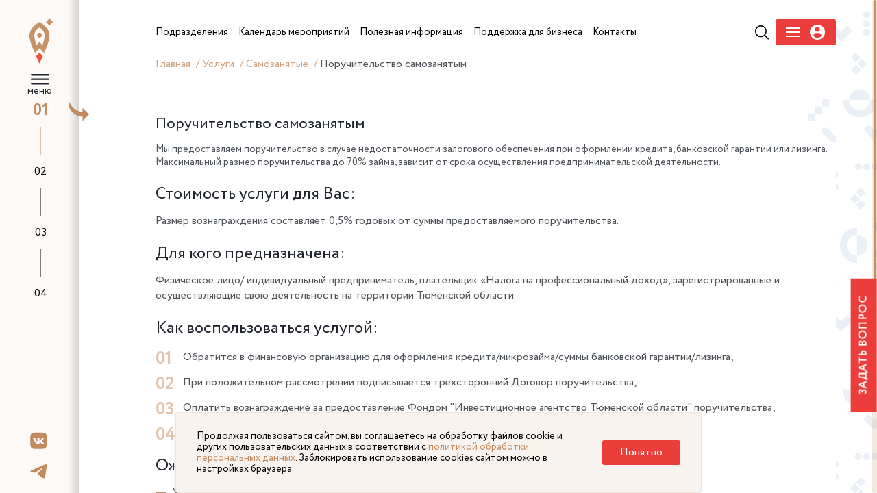

--- FILE ---
content_type: text/html; charset=UTF-8
request_url: https://xn---72-9cdulgg0aog6b.xn--p1ai/services/item/poruchitelstvo-samozanyatym/
body_size: 11967
content:


<!DOCTYPE html>
<html>
	<head>
		<link rel="preload" href="/local/templates/main/assets/fonts/Circe-Regular.woff" as="font" crossorigin>
		<link rel="preload" href="/local/templates/main/assets/fonts/Circe-Bold.woff" as="font" crossorigin>

        <link rel="stylesheet" type="text/css" href="/local/templates/main/assets/css/lightpick.css">
        <script src="https://cdnjs.cloudflare.com/ajax/libs/moment.js/2.22.2/moment.min.js"></script>
        <script src="/local/templates/main/assets/js/lightpick.js"></script>

				<meta http-equiv="Content-Type" content="text/html; charset=UTF-8" />
<meta name="robots" content="index, follow" />
<meta name="keywords" content="Предоставляем обеспечение по кредитам и займам для самозанятых. Поручительство Инвестиционного агентства Тюменской области" />
<meta name="description" content="Центр оказания услуг для бизнеса создан в рамках реализации национального проекта «Малый бизнес и поддержка индивидуальной предпринимательской инициативы»." />
<link href="/bitrix/js/ui/design-tokens/dist/ui.design-tokens.css?174253026526358" type="text/css" rel="stylesheet"/>
<link href="/bitrix/js/ui/fonts/opensans/ui.font.opensans.css?16880345272555" type="text/css" rel="stylesheet"/>
<link href="/bitrix/js/main/popup/dist/main.popup.bundle.css?175074060731694" type="text/css" rel="stylesheet"/>
<link href="/local/templates/main/assets/vendor/reset/reset.css?16527852217428" type="text/css" rel="stylesheet" data-template-style="true"/>
<link href="/local/templates/main/assets/vendor/slick/slick.css?16527852211776" type="text/css" rel="stylesheet" data-template-style="true"/>
<link href="/local/templates/main/assets/vendor/fancybox/fancybox.css?165278522117412" type="text/css" rel="stylesheet" data-template-style="true"/>
<link href="/local/templates/main/assets/vendor/swiper/swiper.css?165278522115564" type="text/css" rel="stylesheet" data-template-style="true"/>
<link href="/local/templates/main/assets/vendor/selectric/selectric.css?16527852214779" type="text/css" rel="stylesheet" data-template-style="true"/>
<link href="/local/templates/main/assets/vendor/fullpage/fullpage.css?16527852215523" type="text/css" rel="stylesheet" data-template-style="true"/>
<link href="/local/templates/main/assets/css/fonts.css?16527852201967" type="text/css" rel="stylesheet" data-template-style="true"/>
<link href="/local/templates/main/assets/css/main.css?175387367886184" type="text/css" rel="stylesheet" data-template-style="true"/>
<link href="/local/templates/main/assets/css/adaptive.css?175075907044476" type="text/css" rel="stylesheet" data-template-style="true"/>
<link href="/local/templates/main/assets/css/new-style-fix.css?174114852934921" type="text/css" rel="stylesheet" data-template-style="true"/>
<link href="/local/templates/main/assets/css/pr_fixed.css?174739825525818" type="text/css" rel="stylesheet" data-template-style="true"/>
<link href="/local/templates/main/styles.css?16583745504076" type="text/css" rel="stylesheet" data-template-style="true"/>
<script>if(!window.BX)window.BX={};if(!window.BX.message)window.BX.message=function(mess){if(typeof mess==='object'){for(let i in mess) {BX.message[i]=mess[i];} return true;}};</script>
<script>(window.BX||top.BX).message({"JS_CORE_LOADING":"Загрузка...","JS_CORE_NO_DATA":"- Нет данных -","JS_CORE_WINDOW_CLOSE":"Закрыть","JS_CORE_WINDOW_EXPAND":"Развернуть","JS_CORE_WINDOW_NARROW":"Свернуть в окно","JS_CORE_WINDOW_SAVE":"Сохранить","JS_CORE_WINDOW_CANCEL":"Отменить","JS_CORE_WINDOW_CONTINUE":"Продолжить","JS_CORE_H":"ч","JS_CORE_M":"м","JS_CORE_S":"с","JSADM_AI_HIDE_EXTRA":"Скрыть лишние","JSADM_AI_ALL_NOTIF":"Показать все","JSADM_AUTH_REQ":"Требуется авторизация!","JS_CORE_WINDOW_AUTH":"Войти","JS_CORE_IMAGE_FULL":"Полный размер"});</script>

<script src="/bitrix/js/main/core/core.js?1769058877537531"></script>

<script>BX.Runtime.registerExtension({"name":"main.core","namespace":"BX","loaded":true});</script>
<script>BX.setJSList(["\/bitrix\/js\/main\/core\/core_ajax.js","\/bitrix\/js\/main\/core\/core_promise.js","\/bitrix\/js\/main\/polyfill\/promise\/js\/promise.js","\/bitrix\/js\/main\/loadext\/loadext.js","\/bitrix\/js\/main\/loadext\/extension.js","\/bitrix\/js\/main\/polyfill\/promise\/js\/promise.js","\/bitrix\/js\/main\/polyfill\/find\/js\/find.js","\/bitrix\/js\/main\/polyfill\/includes\/js\/includes.js","\/bitrix\/js\/main\/polyfill\/matches\/js\/matches.js","\/bitrix\/js\/ui\/polyfill\/closest\/js\/closest.js","\/bitrix\/js\/main\/polyfill\/fill\/main.polyfill.fill.js","\/bitrix\/js\/main\/polyfill\/find\/js\/find.js","\/bitrix\/js\/main\/polyfill\/matches\/js\/matches.js","\/bitrix\/js\/main\/polyfill\/core\/dist\/polyfill.bundle.js","\/bitrix\/js\/main\/core\/core.js","\/bitrix\/js\/main\/polyfill\/intersectionobserver\/js\/intersectionobserver.js","\/bitrix\/js\/main\/lazyload\/dist\/lazyload.bundle.js","\/bitrix\/js\/main\/polyfill\/core\/dist\/polyfill.bundle.js","\/bitrix\/js\/main\/parambag\/dist\/parambag.bundle.js"]);
</script>
<script>BX.Runtime.registerExtension({"name":"ui.design-tokens","namespace":"window","loaded":true});</script>
<script>BX.Runtime.registerExtension({"name":"ui.fonts.opensans","namespace":"window","loaded":true});</script>
<script>BX.Runtime.registerExtension({"name":"main.popup","namespace":"BX.Main","loaded":true});</script>
<script>BX.Runtime.registerExtension({"name":"popup","namespace":"window","loaded":true});</script>
<script>BX.Runtime.registerExtension({"name":"jquery","namespace":"window","loaded":true});</script>
<script>(window.BX||top.BX).message({"LANGUAGE_ID":"ru","FORMAT_DATE":"DD.MM.YYYY","FORMAT_DATETIME":"DD.MM.YYYY HH:MI:SS","COOKIE_PREFIX":"BITRIX_SM","SERVER_TZ_OFFSET":"18000","UTF_MODE":"Y","SITE_ID":"s1","SITE_DIR":"\/","USER_ID":"","SERVER_TIME":1769090322,"USER_TZ_OFFSET":0,"USER_TZ_AUTO":"Y","bitrix_sessid":"9b31c18a0a9d29b169e844d26d9ea1b1"});</script>


<script src="https://cdn.jsdelivr.net/npm/vue@2.6.14"></script>
<script src="/bitrix/js/main/popup/dist/main.popup.bundle.js?1769058877120171"></script>
<script src="/bitrix/js/main/jquery/jquery-1.12.4.min.js?168803444897163"></script>


<script src="/local/templates/main/assets/vendor/jquery.js?1652785221299459"></script>
<script src="/local/templates/main/assets/vendor/jquery.cookie.min.js?17195691571778"></script>
<script src="/local/templates/main/assets/vendor/slick/slick.js?165278522188955"></script>
<script src="/local/templates/main/assets/vendor/fancybox/fancybox.js?1652785221160667"></script>
<script src="/local/templates/main/assets/vendor/number-flip/number-flip.js?165278522112510"></script>
<script src="/local/templates/main/assets/vendor/mask/jquery.mask.js?165278522123177"></script>
<script src="/local/templates/main/assets/vendor/mask/inputmask.min.js?1652785221197811"></script>
<script src="/local/templates/main/assets/vendor/swiper/swiper.js?1652785221135619"></script>
<script src="/local/templates/main/assets/vendor/selectric/selectric.js?165278522114440"></script>
<script src="/local/templates/main/assets/vendor/tippy/popper.js?165278522119647"></script>
<script src="/local/templates/main/assets/vendor/tippy/tippy.js?165278522125668"></script>
<script src="/local/templates/main/assets/vendor/fullpage/fullpage.js?1652785221157434"></script>
<script src="/local/templates/main/assets/vendor/perfectscrollbar/perfect-scrollbar.js?165278522138417"></script>
<script src="/local/templates/main/assets/vendor/marquee/marquee.js?16527852219029"></script>
<script src="/local/templates/main/assets/vendor/sticky/jquery.sticky.js?165278522110085"></script>
<script src="/local/templates/main/assets/js/mainpage.js?16527852201459"></script>
<script src="/local/templates/main/assets/js/main.js?175196372548390"></script>
<script src="/local/templates/main/assets/js/ajax.js?17079955909362"></script>

		<title>Поручительства по кредитам, займам для самозанятых в Тюменской области</title>
		<link rel="apple-touch-icon" sizes="57x57" href="/local/templates/main/assets/favicon/apple-icon-57x57.png">
		<link rel="apple-touch-icon" sizes="60x60" href="/local/templates/main/assets/favicon/apple-icon-60x60.png">
		<link rel="apple-touch-icon" sizes="72x72" href="/local/templates/main/assets/favicon/apple-icon-72x72.png">
		<link rel="apple-touch-icon" sizes="76x76" href="/local/templates/main/assets/favicon/apple-icon-76x76.png">
		<link rel="apple-touch-icon" sizes="114x114" href="/local/templates/main/assets/favicon/apple-icon-114x114.png">
		<link rel="apple-touch-icon" sizes="120x120" href="/local/templates/main/assets/favicon/apple-icon-120x120.png">
		<link rel="apple-touch-icon" sizes="144x144" href="/local/templates/main/assets/favicon/apple-icon-144x144.png">
		<link rel="apple-touch-icon" sizes="152x152" href="/local/templates/main/assets/favicon/apple-icon-152x152.png">
		<link rel="apple-touch-icon" sizes="180x180" href="/local/templates/main/assets/favicon/apple-icon-180x180.png">
		<link rel="icon" type="image/png" sizes="192x192"  href="/local/templates/main/assets/favicon/android-icon-192x192.png">
		<link rel="icon" type="image/png" sizes="32x32" href="/local/templates/main/assets/favicon/favicon-32x32.png">
		<link rel="icon" type="image/png" sizes="96x96" href="/local/templates/main/assets/favicon/favicon-96x96.png">
		<link rel="icon" type="image/png" sizes="16x16" href="/local/templates/main/assets/favicon/favicon-16x16.png">
		<link rel="manifest" href="/local/templates/main/assets/favicon/manifest.json">
		
		<meta name="yandex-verification" content="839af60e4f5382a2" />
		<meta name="msapplication-TileColor" content="#ffffff">
		<meta name="msapplication-TileImage" content="/local/templates/main/assets/favicon/ms-icon-144x144.png">
		<meta name="theme-color" content="#ffffff">
		<meta name="viewport" content="width=device-width, initial-scale=1.0">
<!--        <script src="https://www.google.com/recaptcha/api.js?render=--><!--"></script>-->
		<!-- Yandex.Metrika counter -->
		<script type="text/javascript" >
		(function(m,e,t,r,i,k,a){m[i]=m[i]||function(){(m[i].a=m[i].a||[]).push(arguments)};
		m[i].l=1*new Date();k=e.createElement(t),a=e.getElementsByTagName(t)[0],k.async=1,k.src=r,a.parentNode.insertBefore(k,a)})
		(window, document, "script", "https://mc.yandex.ru/metrika/tag.js", "ym");

		ym(88866477, "init", {
				clickmap:true,
				trackLinks:true,
				accurateTrackBounce:true
		});
		</script>
		<noscript><div><img src="https://mc.yandex.ru/watch/88866477" style="position:absolute; left:-9999px;" alt="" /></div></noscript>
		<!-- /Yandex.Metrika counter -->
	</head>

		<body class="lock-scroll inner-page-wrapper ">
		<div id="panel"  >
					</div>

				<ul class="pagination-fullpage">
			<li data-menuanchor="s1" class="pagination-fullpage__item active">
				<a href="/#s1">01</a>
				<div class="pagination-fullpage__title">
					Поможем развить бизнес
				</div>
			</li>
			<li data-menuanchor="s2" class="pagination-fullpage__item">
				<a href="/#s2">02</a>
				<div class="pagination-fullpage__title">
					Анонсы мероприятий
				</div>
			</li>
			<li data-menuanchor="s3" class="pagination-fullpage__item">
				<a href="/#s3">03</a>
				<div class="pagination-fullpage__title">
					Наши герои
				</div>
			</li>
			<li data-menuanchor="s4" class="pagination-fullpage__item">
				<a href="/#s4">04</a>
				<div class="pagination-fullpage__title">
					Помощь для бизнеса
				</div>
			</li>
		</ul>
	

		<div class="mobile-header">
			<div class="mobile-logo">
                 <a href="/">					<img src="/local/templates/main/assets/img/logo.svg" alt="" title="">
                     </a>                    <div class="logo-nac">
                        <img src="/local/templates/main/assets/img/logos/logo-invest-tyumen.png" alt="">
                    </div>
				<div class="logo-nac">
                    <img src="/local/templates/main/assets/img/logos/ekonomika.svg" alt="">
                </div>
			</div>
			<div class="mobile-hamb">
				<div class="mobile-hamb__wrapper">
					<a href="#" class="icon-search j-mobile-search" ></a>
					<a href="#" class="mobile-menu j-load-mobile-menu"></a>
                    
                        <a href="#" class="icon-user j-mobile-user-humb" data-fancybox="" data-type="ajax" data-src="/auth/loginreg.php" href="javascript:;" >
                            <svg width="24" height="24" viewBox="0 0 22 22" fill="none" xmlns="http://www.w3.org/2000/svg">
                                <path d="M11 0C4.9255 0 0 4.92454 0 10.9995C0 17.0745 4.92502 21.999 11 21.999C17.0755 21.999 22 17.0745 22 10.9995C22 4.92454 17.0755 0 11 0ZM11 3.28898C13.01 3.28898 14.6388 4.91826 14.6388 6.9273C14.6388 8.93684 13.01 10.5656 11 10.5656C8.99095 10.5656 7.36216 8.93684 7.36216 6.9273C7.36216 4.91826 8.99095 3.28898 11 3.28898ZM10.9976 19.1232C8.99288 19.1232 7.15681 18.3931 5.74062 17.1847C5.39563 16.8904 5.19656 16.4589 5.19656 16.0062C5.19656 13.9686 6.84565 12.3379 8.88369 12.3379H13.1173C15.1558 12.3379 16.7986 13.9686 16.7986 16.0062C16.7986 16.4594 16.6005 16.8899 16.255 17.1842C14.8393 18.3931 13.0028 19.1232 10.9976 19.1232Z" fill="#EB3D39"/>
                            </svg>
                        </a>

				</div>
			</div>
		</div>
					<div class="mobile-only mobile-breabcrubms">
				<div class="breadcrumbs" itemprop="http://schema.org/breadcrumb" itemscope itemtype="http://schema.org/BreadcrumbList">
				<a href="/" title="Главная" itemprop="item">
					Главная
				</a>
			
				<a href="/services/" title="Услуги" itemprop="item">
					Услуги
				</a>
			
				<a href="/services/samozanyatye/" title="Самозанятые" itemprop="item">
					Самозанятые
				</a>
			<span>Поручительство самозанятым</span></div>			</div>
				<div class="mobile-only j-mobile-search-container">
			<div class="search-row-menu">
				<form action="/search/">
					<input type="text" placeholder="Поиск по сайту" name="q"><button type="submit" class="icon-search-btn"></button>
				</form>
			</div>
		</div>
		<a data-fancybox data-type="ajax" data-src="/components/forms/form-ask.php" href="javascript:;" class="link-problem link-problem--fixed">Задать вопрос</a>

		<div class="fixed-header header-navbar">

			<div class="header-left-nav">
				<a href="/" class="short-sidebar-logo">
					<img src="/local/templates/main/assets/img/logo-short.svg">
				</a>
                <div class="arrow-sidebar j-open-sidebar"></div>
                <div class="header-hamb">
                    <a href="#" class="j-hamb-menu">
                        меню
                    </a>
                </div>
                <div class="hamb_btn_box">
                    <div class="header-logo">
                        <a href="/">                            <img src="/local/templates/main/assets/img/logo.svg" alt="" title="">
                             </a>                    </div>
                    <div class="logo-nac">
                        <img src="/local/templates/main/assets/img/logos/logo-invest-tyumen.png" alt="">
                    </div>
                    <div class="logo-nac">
                        <img src="/local/templates/main/assets/img/logos/ekonomika.svg" alt="">
                    </div>
                    <div class="header-empty">
                    </div>
                </div>

			</div>
					</div>
		<div class="fixed-leftnavbar asdasd">
			<div class="socials">
    <a href="https://vk.com/moibiztmn" target="_blank" rel="nofollow">
        <svg width="19" height="20" viewBox="0 0 19 20" fill="none" xmlns="http://www.w3.org/2000/svg">
            <path d="M12.181 0.530762H6.5527C1.41631 0.530762 0.200195 1.75996 0.200195 6.95161V12.6405C0.200195 17.8321 1.41631 19.0613 6.5527 19.0613H12.181C17.3174 19.0613 18.5335 17.8321 18.5335 12.6405V6.95161C18.5335 1.75996 17.3044 0.530762 12.181 0.530762ZM15.0013 13.7516H13.6691C13.1649 13.7516 13.0091 13.3462 12.1031 12.4181C11.314 11.646 10.9649 11.5418 10.7709 11.5418C10.4989 11.5418 10.421 11.6205 10.421 11.9996V13.2157C10.421 13.5431 10.3179 13.7392 9.46388 13.7392C8.05374 13.7392 6.48777 12.876 5.38853 11.2669C3.73242 8.91353 3.27867 7.14772 3.27867 6.78174C3.27867 6.58563 3.35658 6.40264 3.73165 6.40264H5.06388C5.39999 6.40264 5.52985 6.55938 5.65971 6.92535C6.31895 8.8479 7.41895 10.535 7.87193 10.535C8.03999 10.535 8.1179 10.4562 8.1179 10.0254V8.03642C8.06596 7.1207 7.587 7.04272 7.587 6.71611C7.587 6.5586 7.71686 6.40187 7.92311 6.40187H10.0192C10.3042 6.40187 10.4073 6.5586 10.4073 6.89833V9.57986C10.4073 9.86708 10.5371 9.97209 10.6143 9.97209C10.7824 9.97209 10.9252 9.86708 11.2353 9.55361C12.1933 8.46803 12.8785 6.7941 12.8785 6.7941C12.9694 6.59798 13.1244 6.41499 13.4613 6.41499H14.7935C15.1946 6.41499 15.2855 6.62346 15.1946 6.91146C15.0265 7.69669 13.3964 10.0238 13.3964 10.0238C13.2543 10.2593 13.2023 10.3635 13.3964 10.6261C13.5385 10.8222 14.0044 11.2275 14.3153 11.5935C14.8844 12.2475 15.3237 12.7965 15.4405 13.1763C15.5704 13.5547 15.3756 13.7508 15.0005 13.7508L15.0013 13.7516Z" fill="#C28B5D"/>
        </svg>
    </a>
    <a href="https://t.me/moibiz72" target="_blank" rel="nofollow">
        <svg width="23" height="19" viewBox="0 0 23 19" fill="none" xmlns="http://www.w3.org/2000/svg">
            <path d="M22.0348 0.301927C21.7917 0.10117 21.4186 0.058277 21.2498 0.0617088C20.4885 0.0754358 19.3186 0.488955 13.6937 2.86715C11.7219 3.69935 7.78517 5.4238 1.88003 8.03879C0.921165 8.42657 0.418097 8.80578 0.372518 9.17641C0.284734 9.88849 1.29256 10.1098 2.56204 10.5302C3.59688 10.8717 4.98791 11.2715 5.71044 11.2852C6.36713 11.3024 7.0981 11.0278 7.90841 10.4616C13.4253 6.6781 16.2732 4.76319 16.4521 4.72201C16.5787 4.69284 16.7543 4.65681 16.8725 4.76319C16.9906 4.86957 16.9788 5.07205 16.967 5.12695C16.8657 5.56107 11.6831 10.3535 11.3843 10.6692C10.2448 11.8703 8.94831 12.6081 10.9488 13.9465C12.6791 15.1065 13.6869 15.846 15.4696 17.0351C16.6091 17.7935 17.5021 18.6943 18.6771 18.5828C19.219 18.533 19.7778 18.0166 20.0614 16.4723C20.7333 12.8261 22.0534 4.9262 22.3573 1.66948C22.3843 1.38464 22.3505 1.01916 22.3235 0.859587C22.2994 0.643516 22.1964 0.44451 22.0348 0.301927Z" fill="#C28B5D"></path>
        </svg>
    </a>


</div>
		</div>





                	
	
<div class="wrapper">
	<div class="left-sidebar">
		<div class="inner-sidebar">
			<h1 class="title-sidebar">
				<strong>Поможем</strong> <div class="large-br"></div> развить бизнес
			</h1>
			<div class="links-sidebar">
	        		                            <div class="links-sidebar__item">
                    <a href="/services/otkrytie-biznesa/" class="animate_hover">Открытие бизнеса</a>
                </div>
            			
	        		                            <div class="links-sidebar__item">
                    <a href="/services/samozanyatye/" class="animate_hover">Самозанятые</a>
                </div>
            			
	        		                            <div class="links-sidebar__item">
                    <a href="/services/sotsialnoe-predprinimatelstvo/" class="animate_hover">Социальное предпринимательство</a>
                </div>
            			
	        		                            <div class="links-sidebar__item">
                    <a href="/services/eksportnaya-deyatelnost/" class="animate_hover">Экспортная деятельность</a>
                </div>
            			
	        		                            <div class="links-sidebar__item">
                    <a href="/services/avtomatizatsiya-proizvodstva/" class="animate_hover">Производственная деятельность</a>
                </div>
            			
	        		                            <div class="links-sidebar__item">
                    <a href="/services/kompleksnye-uslugi/" class="animate_hover">Комплексные услуги для развития предпринимательства</a>
                </div>
            			
	        		                            <div class="links-sidebar__item">
                    <a href="/services/razvitie-molodyezhnogo-predprinimatelstva/" class="animate_hover">Молодёжное предпринимательство</a>
                </div>
            			
	</div>		</div>
			<div class="bottom-sidebar-block">
    <a href="https://forms.yandex.ru/u/6513c763d046889380cc2714/" target="_blank" class="border-gold-link">Видеоконсультации</a>
    <div class="bottom-sidebar-block-inner">
    <div class="footer-contact" >
        <span class="footer-contact__label">Контакт-центр</span>
        <span>
          <a href="tel:83452534000,105" style="display: inline-block;">8-3452-49-99-44 <strong>доб. 105</strong></a><br>
          <a href="tel:89324793433" style="display: inline-block;">8-9324-79-34-33</a><br>
          <a href="mailto:cmb@obl72.ru" style="display: inline-block;">cmb@obl72.ru</a>
        </span>
    </div>
    <a data-fancybox data-type="ajax" data-src="/components/forms/form-score.php" href="javascript:;"  class="border-gold-link">Оцените качество услуг сервисов «Мой бизнес»</a>
  </div>
</div>

	</div>
	<div class="main-wrapper">

		<div class="fixed-menu-header">
			<div class="header-right-nav">
				<div class="search-row-header">
					<form action="/search/">
						<div class="input-search">
							<input type="text" placeholder="Поиск по сайту...">
						</div>
						<div class="button-search">
							<button type="submit"></button>
						</div>
					</form>
				</div>
				<div class="header-menu">
                    <div class="header-menu__body">
	<div class="header-menu__wrapper">
			

                <div class="menu-parant">
                    <a href="/subdivisions/" class="animate_hover parent-link">
                        <span>
                             Подразделения                        </span>
                    </a>
                                            <div class="submenu__wrapper">
                            <div class="submenu">
                                                                                                        <a href="/subdivisions/infrastructure-organizations/" class="animate_hover submenu__link">
                                        <span>
                                            Организации инфраструктуры поддержки                                        </span>
                                    </a>
                                                                                                        <a href="/subdivisions/tsentr-okazaniya-uslug/" class="animate_hover submenu__link">
                                        <span>
                                            Центр оказания услуг                                        </span>
                                    </a>
                                                                                                        <a href="/subdivisions/tsentr-podderzhki-predprenimatelstva/" class="animate_hover submenu__link">
                                        <span>
                                            Центр поддержки предпринимательства                                        </span>
                                    </a>
                                                                                                        <a href="/subdivisions/tsentr-innovatsiy-sotsialnoy-sfery/" class="animate_hover submenu__link">
                                        <span>
                                            Центр инноваций социальной сферы                                        </span>
                                    </a>
                                                                                                        <a href="/subdivisions/tsentr-podderzhki-eksporta/" class="animate_hover submenu__link">
                                        <span>
                                            Центр поддержки экспорта                                        </span>
                                    </a>
                                                                                                        <a href="/subdivisions/regionalnyy-tsentr-inzhiniringa/" class="animate_hover submenu__link">
                                        <span>
                                            Региональный центр инжиниринга                                        </span>
                                    </a>
                                                                                                        <a href="/subdivisions/tsentr-kompetentsiy-v-sfere-selskokhozyaystvennoy-kooperatsii-i-podderzhki-fermerov/" class="animate_hover submenu__link">
                                        <span>
                                            Центр компетенций в сфере сельскохозяйственной кооперации и поддержки фермеров                                        </span>
                                    </a>
                                                                                                        <a href="/subdivisions/fond-mikrofinansirovaniya-tyumenskoy-oblasti/" class="animate_hover submenu__link">
                                        <span>
                                            Фонд финансирования предпринимательства                                        </span>
                                    </a>
                                                                                                        <a href="/subdivisions/garantiynyy-fond/" class="animate_hover submenu__link">
                                        <span>
                                            Гарантийный фонд                                        </span>
                                    </a>
                                                                                                        <a href="/subdivisions/tsentr-klasternogo-razvitiya/" class="animate_hover submenu__link">
                                        <span>
                                            Центр кластерного развития                                        </span>
                                    </a>
                                                                                                        <a href="/subdivisions/regionalnyy-tsentr-prototipirovaniya/" class="animate_hover submenu__link">
                                        <span>
                                            Региональный центр прототипирования                                        </span>
                                    </a>
                                                            </div>
                        </div>
                                    </div>
            

                <div class="menu-parant">
                    <a href="/events/" class="animate_hover parent-link">
                        <span>
                             Календарь мероприятий                        </span>
                    </a>
                                    </div>
            

                <div class="menu-parant">
                    <a href="/information/" class="animate_hover parent-link">
                        <span>
                             Полезная информация                        </span>
                    </a>
                                            <div class="submenu__wrapper">
                            <div class="submenu">
                                                                                                                                            <a href="/information/news/" class="animate_hover submenu__link">
                                        <span>
                                            Новости                                        </span>
                                    </a>
                                                                                                        <a href="/information/services-for-business/" class="animate_hover submenu__link">
                                        <span>
                                            Сервисы для бизнеса                                        </span>
                                    </a>
                                                                                                        <a href="/information/pokupay-tyumenskoe/" class="animate_hover submenu__link">
                                        <span>
                                            Покупай Тюменское                                        </span>
                                    </a>
                                                                                                        <a href="/information/gosudarstvennaya-programma-msp/" class="animate_hover submenu__link">
                                        <span>
                                            Государственная программа МСП                                        </span>
                                    </a>
                                                                                                        <a href="/obuchayushchie-programmy/" class="animate_hover submenu__link">
                                        <span>
                                            Обучающие программы Корпорации МСП                                        </span>
                                    </a>
                                                                                                        <a href="https://rmsp-pp.nalog.ru/search.html?m=SupportExt#t=1678106827277&kladr=72&dp1=01.01.2022&dp2=31.12.2022" class="animate_hover submenu__link">
                                        <span>
                                            Реестр получателей мер государственной поддержки                                        </span>
                                    </a>
                                                                                                        <a href="/information/list-of-municipal-property/" class="animate_hover submenu__link">
                                        <span>
                                            Перечень муниципального имущества                                        </span>
                                    </a>
                                                                                                        <a href="/information/dokumenty/" class="animate_hover submenu__link">
                                        <span>
                                            Документы                                        </span>
                                    </a>
                                                                                                        <a href="/information/statisticheskaya-informatsiya-o-subektakh-malogo-i-srednego-predprinimatelstva/" class="animate_hover submenu__link">
                                        <span>
                                            Статистическая информация о субъектах малого и среднего предпринимательства                                        </span>
                                    </a>
                                                            </div>
                        </div>
                                    </div>
            

                <div class="menu-parant">
                    <a href="/money-for-busines/" class="animate_hover parent-link">
                        <span>
                             Поддержка для бизнеса                        </span>
                    </a>
                                            <div class="submenu__wrapper">
                            <div class="submenu">
                                                                                                        <a href="/money-for-busines/zaimi-dlya-biznesa/" class="animate_hover submenu__link">
                                        <span>
                                            Займы для бизнеса на льготных условиях                                        </span>
                                    </a>
                                                                                                        <a href="/money-for-busines/ministerstvo-ekonocheskogo-razvivitya/" class="animate_hover submenu__link">
                                        <span>
                                            Федеральная поддержка в части льготного кредитования                                         </span>
                                    </a>
                                                                                                        <a href="/money-for-busines/nalog/" class="animate_hover submenu__link">
                                        <span>
                                            Налоговые льготы                                        </span>
                                    </a>
                                                                                                        <a href="/money-for-busines/poruchitelstvo/" class="animate_hover submenu__link">
                                        <span>
                                            Поручительство по банковским кредитам, банковским гарантиям, микрозаймам, договорам лизинга                                        </span>
                                    </a>
                                                                                                        <a href="/money-for-busines/product/" class="animate_hover submenu__link">
                                        <span>
                                            Продукты фонда развития промышленности                                        </span>
                                    </a>
                                                                                                        <a href="/money-for-busines/invest/" class="animate_hover submenu__link">
                                        <span>
                                            Инвестиционные площадки                                        </span>
                                    </a>
                                                                                                        <a href="/money-for-busines/business-models/" class="animate_hover submenu__link">
                                        <span>
                                            Бизнес-модели                                        </span>
                                    </a>
                                                                                                        <a href="/uslugi-tarki/" class="animate_hover submenu__link">
                                        <span>
                                            Меры поддержки для креативных предпринимателей                                        </span>
                                    </a>
                                                                                                        <a href="/money-for-busines/podderzhka-biznes-proektov-uchastnikov-svo/" class="animate_hover submenu__link">
                                        <span>
                                            Меры поддержки для СВО                                        </span>
                                    </a>
                                                            </div>
                        </div>
                                    </div>
            

                <div class="menu-parant">
                    <a href="/information/contacts/" class="animate_hover parent-link">
                        <span>
                             Контакты                        </span>
                    </a>
                                    </div>
            	</div>
    <div class="action-block">
                    <div class="header-search">
                <a href="#" class="icon-search j-show-search-header">
                </a>
            </div>
        
        
        

<div class="header-menu-auth"  data-fancybox="" data-type="ajax" data-src="/auth/loginreg.php" href="javascript:;">
    <div class="header-menu-auth__burger">
        <span></span>
        <span></span>
        <span></span>
    </div>
    <div class="header-menu-auth__user">
        <svg width="23" height="22" viewBox="0 0 23 22" fill="none" xmlns="http://www.w3.org/2000/svg">
            <g clip-path="url(#clip0)">
                <path d="M11.0909 0C5.01645 0 0.0909424 4.92454 0.0909424 10.9995C0.0909424 17.0745 5.01596 21.999 11.0909 21.999C17.1664 21.999 22.0909 17.0745 22.0909 10.9995C22.0909 4.92454 17.1664 0 11.0909 0ZM11.0909 3.28898C13.101 3.28898 14.7297 4.91826 14.7297 6.9273C14.7297 8.93684 13.101 10.5656 11.0909 10.5656C9.08189 10.5656 7.4531 8.93684 7.4531 6.9273C7.4531 4.91826 9.08189 3.28898 11.0909 3.28898ZM11.0885 19.1232C9.08383 19.1232 7.24775 18.3931 5.83156 17.1847C5.48658 16.8904 5.28751 16.4589 5.28751 16.0062C5.28751 13.9686 6.93659 12.3379 8.97463 12.3379H13.2082C15.2467 12.3379 16.8895 13.9686 16.8895 16.0062C16.8895 16.4594 16.6914 16.8899 16.346 17.1842C14.9303 18.3931 13.0937 19.1232 11.0885 19.1232Z" fill="white"></path>
            </g>
            <defs>
                <clipPath id="clip0">
                    <rect width="22" height="22" fill="white" transform="translate(0.0909424)"></rect>
                </clipPath>
            </defs>
        </svg>
    </div>
</div>



<!--<div class="header-menu-auth" >-->
<!--    <div class="header-menu-auth__burger" data-fancybox="" data-type="ajax" data-src="/auth/register-popup.php" href="javascript:;">-->
<!--        <span></span>-->
<!--        <span></span>-->
<!--        <span></span>-->
<!--    </div>-->
<!--    <div class="header-menu-auth__user" data-fancybox="" data-type="ajax" data-src="/auth/login-popup.php" href="javascript:;">-->
<!--        <svg width="23" height="22" viewBox="0 0 23 22" fill="none" xmlns="http://www.w3.org/2000/svg">-->
<!--            <g clip-path="url(#clip0)">-->
<!--                <path d="M11.0909 0C5.01645 0 0.0909424 4.92454 0.0909424 10.9995C0.0909424 17.0745 5.01596 21.999 11.0909 21.999C17.1664 21.999 22.0909 17.0745 22.0909 10.9995C22.0909 4.92454 17.1664 0 11.0909 0ZM11.0909 3.28898C13.101 3.28898 14.7297 4.91826 14.7297 6.9273C14.7297 8.93684 13.101 10.5656 11.0909 10.5656C9.08189 10.5656 7.4531 8.93684 7.4531 6.9273C7.4531 4.91826 9.08189 3.28898 11.0909 3.28898ZM11.0885 19.1232C9.08383 19.1232 7.24775 18.3931 5.83156 17.1847C5.48658 16.8904 5.28751 16.4589 5.28751 16.0062C5.28751 13.9686 6.93659 12.3379 8.97463 12.3379H13.2082C15.2467 12.3379 16.8895 13.9686 16.8895 16.0062C16.8895 16.4594 16.6914 16.8899 16.346 17.1842C14.9303 18.3931 13.0937 19.1232 11.0885 19.1232Z" fill="white"></path>-->
<!--            </g>-->
<!--            <defs>-->
<!--                <clipPath id="clip0">-->
<!--                    <rect width="22" height="22" fill="white" transform="translate(0.0909424)"></rect>-->
<!--                </clipPath>-->
<!--            </defs>-->
<!--        </svg>-->
<!--    </div>-->
<!--</div>-->

    </div>
    
</div>



<style>




</style>
					
						<div class="breadcrumbs" itemprop="http://schema.org/breadcrumb" itemscope itemtype="http://schema.org/BreadcrumbList">
				<a href="/" title="Главная" itemprop="item">
					Главная
				</a>
			
				<a href="/services/" title="Услуги" itemprop="item">
					Услуги
				</a>
			
				<a href="/services/samozanyatye/" title="Самозанятые" itemprop="item">
					Самозанятые
				</a>
			<span>Поручительство самозанятым</span></div>
					

				</div>
			</div>
		</div>

		<div class="main-wrapper__inner">

			 
<div class="j-scroll-line-left">

    <div class="title-text">
        Поручительство самозанятым    </div>

		<div class="col-text-attent">
		<div class="user-text">
					</div>

	</div>

</div>




<div class="blocks-services" data-id-element="256"></div>

<script>
    $(function(){
        let ajaxBlock = $('.blocks-services');
        if(ajaxBlock.length){
            if(ajaxBlock[0].dataset.idElement){
                let id = ajaxBlock[0].dataset.idElement;
                $.ajax({
                    url: '/ajax/popup-subdivisions.php',
                    method: 'post',
                    dataType: 'html',
                    data: {id, "AJAX_MODE":"Y", "TITLE_SHOW": "N", "POPUP": "N"},
                    success: function(data){
                        ajaxBlock.html(data);
                    }
                });
            }

        }
    })

</script>









    <div class="subduvision-block">
        <div class="subduvision-block__inner">
            <div class="subduvision-block__cols">
                <div class="subduvision-block__col">
                    <div class="subduvision-block__title">
                        Подразделение
                    </div>
                    <div class="subduvision-block__name">
                        Гарантийный фонд                    </div>
                </div>
                                <div class="subduvision-block__col">
                    <div class="subduvision-block__title">
                        Телефон
                    </div>
                    <div class="subduvision-block__name">
                        +7 (3452) 49-99-44, доб.504                    </div>
                </div>
                                                <div class="subduvision-block__col">
                    <div class="subduvision-block__title">
                        E-mail
                    </div>
                    <div class="subduvision-block__name">
                        filimonova@obl72.ru                    </div>
                </div>
                            </div>
                        <div class="subduvision-block__bottom">
                <a href="/subdivisions/garantiynyy-fond/" class="red-button">Узнать подробнее</a>
            </div>
        </div>
    </div>

<div class="slider-news__wrapper">
	<div class="slider-title hide-sm">
		Последние новости
	</div>
	<div class="mobile-title mt80">Последние<br/> <strong>новости</strong></div>
	<div class="slider-news">

		
<div class="slider-news__item">
	<a href="/events/15224/">
				<div class="slider-news__image" style="background-image: url('/upload/iblock/da7/fc6tv2wxmqog1yoxzeeneikulpwwx6k4.jpg')"></div>
		<div class="slider-news__label">
					</div>
		<div class="slider-news__title">
			Награждение участников конкурса &quot;Мой добрый бизнес&quot;		</div>

		<div class="slider-news__bottom">
			<div class="slider-news__date">				
				21 января 2026			</div>
			<div class="slider-news__link">
				<div class="more-link">Подробнее</div>
			</div>
		</div>
	</a>
</div>
<div class="slider-news__item">
	<a href="/events/15217/">
				<div class="slider-news__image" style="background-image: url('/upload/iblock/2b1/7r9i1cp0iwxn961ozwa5qzec8em28eac.jpg')"></div>
		<div class="slider-news__label">
					</div>
		<div class="slider-news__title">
			Вебинар &quot;Секреты успешного взаимодействия с налоговой: предоставляем минимум, защищаем максимум&quot;		</div>

		<div class="slider-news__bottom">
			<div class="slider-news__date">				
				19 января 2026			</div>
			<div class="slider-news__link">
				<div class="more-link">Подробнее</div>
			</div>
		</div>
	</a>
</div>
<div class="slider-news__item">
	<a href="/events/15216/">
				<div class="slider-news__image" style="background-image: url('/upload/iblock/2b1/7r9i1cp0iwxn961ozwa5qzec8em28eac.jpg')"></div>
		<div class="slider-news__label">
					</div>
		<div class="slider-news__title">
			Вебинар &quot;Как начать продавать на WILDBERRIES с нуля&quot;		</div>

		<div class="slider-news__bottom">
			<div class="slider-news__date">				
				19 января 2026			</div>
			<div class="slider-news__link">
				<div class="more-link">Подробнее</div>
			</div>
		</div>
	</a>
</div>

        

	</div>
</div>


		</div>
	</div>
</div>
</div>
	<div class="footer-mobile mobile-only">
		<div class="footer-logo">
			<a href="/">
				<img src="/local/templates/main/assets/img/logo.svg" alt="" title="">
			</a>
		</div>

		
<ul class="main-links">

        
	
					<li ><div class="title-level-1">Подразделения</div>			
				<ul>
		
	
	
        
	
							<li><a class="animate_hover " href="/subdivisions/infrastructure-organizations/">Организации инфраструктуры поддержки</a></li>
			
	
	
        
	
							<li><a class="animate_hover " href="/subdivisions/tsentr-okazaniya-uslug/">Центр оказания услуг</a></li>
			
	
	
        
	
							<li><a class="animate_hover " href="/subdivisions/tsentr-podderzhki-predprenimatelstva/">Центр поддержки предпринимательства</a></li>
			
	
	
        
	
							<li><a class="animate_hover " href="/subdivisions/tsentr-innovatsiy-sotsialnoy-sfery/">Центр инноваций социальной сферы</a></li>
			
	
	
        
	
							<li><a class="animate_hover " href="/subdivisions/tsentr-podderzhki-eksporta/">Центр поддержки экспорта</a></li>
			
	
	
        
	
							<li><a class="animate_hover " href="/subdivisions/regionalnyy-tsentr-inzhiniringa/">Региональный центр инжиниринга</a></li>
			
	
	
        
	
							<li><a class="animate_hover " href="/subdivisions/tsentr-kompetentsiy-v-sfere-selskokhozyaystvennoy-kooperatsii-i-podderzhki-fermerov/">Центр компетенций в сфере сельскохозяйственной кооперации и поддержки фермеров</a></li>
			
	
	
        
	
							<li><a class="animate_hover " href="/subdivisions/fond-mikrofinansirovaniya-tyumenskoy-oblasti/">Фонд финансирования предпринимательства</a></li>
			
	
	
        
	
							<li><a class="animate_hover " href="/subdivisions/garantiynyy-fond/">Гарантийный фонд</a></li>
			
	
	
        
	
							<li><a class="animate_hover " href="/subdivisions/tsentr-klasternogo-razvitiya/">Центр кластерного развития</a></li>
			
	
	
        
	
							<li><a class="animate_hover " href="/subdivisions/regionalnyy-tsentr-prototipirovaniya/">Региональный центр прототипирования</a></li>
			
	
	
        		</ul></li>	
	
					<li ><div class="title-level-1">Услуги</div>			
				<ul>
		
	
	
        
	
							<li><a class="animate_hover " href="/services/otkrytie-biznesa/">Открытие бизнеса</a></li>
			
	
	
        
	
							<li><a class="animate_hover " href="/services/samozanyatye/">Самозанятые</a></li>
			
	
	
        
	
							<li><a class="animate_hover " href="/services/sotsialnoe-predprinimatelstvo/">Социальное предпринимательство</a></li>
			
	
	
        
	
							<li><a class="animate_hover " href="/services/eksportnaya-deyatelnost/">Экспортная деятельность</a></li>
			
	
	
        
	
							<li><a class="animate_hover " href="/services/avtomatizatsiya-proizvodstva/">Производственная деятельность</a></li>
			
	
	
        
	
							<li><a class="animate_hover " href="/services/kompleksnye-uslugi/">Комплексные услуги для развития предпринимательства</a></li>
			
	
	
        
	
							<li><a class="animate_hover " href="/services/razvitie-molodyezhnogo-predprinimatelstva/">Молодёжное предпринимательство</a></li>
			
	
	
        		</ul></li>	
	
					<li class="half-menu-col"><div class="title-level-1">Полезная информация</div>			
				<ul>
		
	
	
            
	
							<li><a class="animate_hover " href="/information/news/">Новости</a></li>
			
	
	
        
	
							<li><a class="animate_hover " href="/information/services-for-business/">Сервисы для бизнеса</a></li>
			
	
	
        
	
							<li><a class="animate_hover " href="/information/pokupay-tyumenskoe/">Покупай Тюменское</a></li>
			
	
	
        
	
							<li><a class="animate_hover " href="/information/gosudarstvennaya-programma-msp/">Государственная программа МСП</a></li>
			
	
	
        
	
							<li><a class="animate_hover " href="/obuchayushchie-programmy/">Обучающие программы Корпорации МСП</a></li>
			
	
	
        
	
							<li><a class="animate_hover " href="https://rmsp-pp.nalog.ru/search.html?m=SupportExt#t=1678106827277&kladr=72&dp1=01.01.2022&dp2=31.12.2022">Реестр получателей мер государственной поддержки</a></li>
			
	
	
        
	
							<li><a class="animate_hover " href="/information/list-of-municipal-property/">Перечень муниципального имущества</a></li>
			
	
	
        
	
							<li><a class="animate_hover " href="/information/dokumenty/">Документы</a></li>
			
	
	
        
	
							<li><a class="animate_hover " href="/information/statisticheskaya-informatsiya-o-subektakh-malogo-i-srednego-predprinimatelstva/">Статистическая информация о субъектах малого и среднего предпринимательства</a></li>
			
	
	
        		</ul></li>	
	
					<li class="big-links half-menu-col">			
				<ul>
		
	
	
        
	
							<li><a class="animate_hover " href="/money-for-busines/">Помощь для бизнеса</a></li>
			
	
	
        
	
							<li><a class="animate_hover " href="/events/">Мероприятия</a></li>
			
	
	
        
	
							<li><a class="animate_hover " href="/heroes">Наши герои</a></li>
			
	
	

	</ul></li>
</ul>


                <script>
                    $('a.animate_hover').on('click', function(){
                    })
                </script>		<div class="socials">
    <a href="https://vk.com/moibiztmn" target="_blank" rel="nofollow">
        <svg width="19" height="20" viewBox="0 0 19 20" fill="none" xmlns="http://www.w3.org/2000/svg">
            <path d="M12.181 0.530762H6.5527C1.41631 0.530762 0.200195 1.75996 0.200195 6.95161V12.6405C0.200195 17.8321 1.41631 19.0613 6.5527 19.0613H12.181C17.3174 19.0613 18.5335 17.8321 18.5335 12.6405V6.95161C18.5335 1.75996 17.3044 0.530762 12.181 0.530762ZM15.0013 13.7516H13.6691C13.1649 13.7516 13.0091 13.3462 12.1031 12.4181C11.314 11.646 10.9649 11.5418 10.7709 11.5418C10.4989 11.5418 10.421 11.6205 10.421 11.9996V13.2157C10.421 13.5431 10.3179 13.7392 9.46388 13.7392C8.05374 13.7392 6.48777 12.876 5.38853 11.2669C3.73242 8.91353 3.27867 7.14772 3.27867 6.78174C3.27867 6.58563 3.35658 6.40264 3.73165 6.40264H5.06388C5.39999 6.40264 5.52985 6.55938 5.65971 6.92535C6.31895 8.8479 7.41895 10.535 7.87193 10.535C8.03999 10.535 8.1179 10.4562 8.1179 10.0254V8.03642C8.06596 7.1207 7.587 7.04272 7.587 6.71611C7.587 6.5586 7.71686 6.40187 7.92311 6.40187H10.0192C10.3042 6.40187 10.4073 6.5586 10.4073 6.89833V9.57986C10.4073 9.86708 10.5371 9.97209 10.6143 9.97209C10.7824 9.97209 10.9252 9.86708 11.2353 9.55361C12.1933 8.46803 12.8785 6.7941 12.8785 6.7941C12.9694 6.59798 13.1244 6.41499 13.4613 6.41499H14.7935C15.1946 6.41499 15.2855 6.62346 15.1946 6.91146C15.0265 7.69669 13.3964 10.0238 13.3964 10.0238C13.2543 10.2593 13.2023 10.3635 13.3964 10.6261C13.5385 10.8222 14.0044 11.2275 14.3153 11.5935C14.8844 12.2475 15.3237 12.7965 15.4405 13.1763C15.5704 13.5547 15.3756 13.7508 15.0005 13.7508L15.0013 13.7516Z" fill="#C28B5D"/>
        </svg>
    </a>
    <a href="https://t.me/moibiz72" target="_blank" rel="nofollow">
        <svg width="23" height="19" viewBox="0 0 23 19" fill="none" xmlns="http://www.w3.org/2000/svg">
            <path d="M22.0348 0.301927C21.7917 0.10117 21.4186 0.058277 21.2498 0.0617088C20.4885 0.0754358 19.3186 0.488955 13.6937 2.86715C11.7219 3.69935 7.78517 5.4238 1.88003 8.03879C0.921165 8.42657 0.418097 8.80578 0.372518 9.17641C0.284734 9.88849 1.29256 10.1098 2.56204 10.5302C3.59688 10.8717 4.98791 11.2715 5.71044 11.2852C6.36713 11.3024 7.0981 11.0278 7.90841 10.4616C13.4253 6.6781 16.2732 4.76319 16.4521 4.72201C16.5787 4.69284 16.7543 4.65681 16.8725 4.76319C16.9906 4.86957 16.9788 5.07205 16.967 5.12695C16.8657 5.56107 11.6831 10.3535 11.3843 10.6692C10.2448 11.8703 8.94831 12.6081 10.9488 13.9465C12.6791 15.1065 13.6869 15.846 15.4696 17.0351C16.6091 17.7935 17.5021 18.6943 18.6771 18.5828C19.219 18.533 19.7778 18.0166 20.0614 16.4723C20.7333 12.8261 22.0534 4.9262 22.3573 1.66948C22.3843 1.38464 22.3505 1.01916 22.3235 0.859587C22.2994 0.643516 22.1964 0.44451 22.0348 0.301927Z" fill="#C28B5D"></path>
        </svg>
    </a>


</div>
		
<div class="footer-menu">
	<div class="footer-menu__item">
		<a href="/privacy/" class="animate_hover">Политика конфиденциальности</a>
	</div>

</div>
<div class="footer-copy">
    &copy; 2026 Фонд «Инвестиционное агентство Тюменской области»</div>	</div>
<!--Фонд «Инвестиционное агентство Тюменской области» --->

	<div class="parallax-right"></div>
    <div class="popup-slide"></div>

	    <div class="cookie">
		<div class="cookie__block">
		    <div class="cookie__block-text">Продолжая пользоваться сайтом, вы соглашаетесь на обработку файлов cookie и других пользовательских данных в соответствии с <a href="/information/dokumenty/" target="_blank">политикой обработки персональных данных</a>. Заблокировать использование cookies сайтом можно в настройках браузера.</div>
		    <a href="#" class="red-btn cookie__block-btn js-cookie-close">Понятно</a>
		</div>
    	    </div>
	</body>
</html>


--- FILE ---
content_type: text/html; charset=UTF-8
request_url: https://xn---72-9cdulgg0aog6b.xn--p1ai/ajax/event-sidebar.php/?DATA=2026-01-22
body_size: 261
content:





<div class="event-list-header hide-xl">
  <div class="event-list-header__title">
    Список мероприятий
  </div>
  <div class="event-list-header__date">
		22 января  </div>
</div>

<div class="event-list-body">
  <div class="event-list-scroller event-height-bar " >
    <div class="event-list-data custom-scroll">
										<a href="/events/15217/" class="event-list__item">
					<div class="event-list__item-date">22.01.2026 в 17:00</div>
					<div class="event-list__item-title">Вебинар &quot;Секреты успешного взаимодействия с налоговой: предоставляем минимум, защищаем максимум&quot;</div>
					<div class="event-list__item-text">
                                            </div>
									</a>
										<a href="/events/15216/" class="event-list__item">
					<div class="event-list__item-date">22.01.2026 в 16:00</div>
					<div class="event-list__item-title">Вебинар &quot;Как начать продавать на WILDBERRIES с нуля&quot;</div>
					<div class="event-list__item-text">
                                            </div>
									</a>
					</div>
	</div>
</div>



--- FILE ---
content_type: text/html; charset=UTF-8
request_url: https://xn---72-9cdulgg0aog6b.xn--p1ai/ajax/popup-subdivisions.php
body_size: 927
content:



<div class="popup-subdivisions">
                

    <div class="popup-subdivisions__scroll swiper">
        
                <div class="swiper-wrapper">
            <div class="swiper-slide">
                <div class="popup-subdivisions__container">
                    <div class="detail-content">
                        Мы предоставляем поручительство&nbsp;в случае недостаточности залогового обеспечения при оформлении кредита, банковской гарантии или лизинга.
<div>
	 Максимальный размер поручительства до 70% займа, зависит от срока осуществления предпринимательской&nbsp;деятельности.
</div>
<h3><span style="font-size: 14px;">
<h3>Стоимость услуги для Вас:</h3>
 </span></h3>
<p>
	 Размер вознаграждения составляет 0,5% годовых от суммы предоставляемого поручительства.
</p>
<p>
</p>
<h3>
Для кого предназначена:</h3>
<p>
	 Физическое лицо/ индивидуальный предприниматель, плательщик «Налога на профессиональный доход», зарегистрированные и осуществляющие свою деятельность на территории Тюменской области.
</p>
<p>
</p>
<h3>
Как воспользоваться услугой: </h3>
<ol>
	<li>
	<p>
		 Обратится в финансовую организацию&nbsp;для оформления кредита/микрозайма/суммы банковской гарантии/лизинга;
	</p>
 </li>
	<li>
	<p>
		 При положительном рассмотрении&nbsp;подписывается трехсторонний Договор&nbsp;поручительства;
	</p>
 </li>
	<li>
	<p>
		 Оплатить вознаграждение за предоставление Фондом "Инвестиционное агентство Тюменской области" поручительства;
	</p>
 </li>
	<li>
	<p>
		 Получить финансирование.
	</p>
 </li>
</ol>
<p>
</p>
<h3>
Ожидаемый результат для Вас: </h3>
<p>
</p>
<ul>
	<li>
	<p>
		 Увеличение вероятности положительного решения от финансовой организации;
	</p>
 </li>
	<li>
	<p>
		 Возможность привлечения инвестиций с целью развития собственного дела;
	</p>
 </li>
	<li>
	<p>
		 Самозанятость - реализация профессиональной деятельности.
	</p>
 </li>
</ul>
 <br>
 <br>                    </div>
                                                                <br><br>
                                                        </div>
            </div>
        </div>
    </div>
</div>



--- FILE ---
content_type: text/css
request_url: https://xn---72-9cdulgg0aog6b.xn--p1ai/local/templates/main/assets/css/new-style-fix.css?174114852934921
body_size: 6971
content:

*{
    box-sizing: border-box;
}

.open-sidebar-lock {
    overflow: hidden;
    height: 100vh;
}
.icon-user{
    display: flex;
    align-items: center;
}
.popup-slide{
    z-index: 999;
    position: fixed;
    height: 100vh;
    width: 100vw;
    display: flex;
    transform: translateY(100%);
    transition: transform 0.3s;
    justify-content: center;
    align-items: flex-end;
}

.popup-slide--active{
    transform: translateY(0);
}
body{
    position: relative;
}
body:after{
    content: '';
    position: fixed;
    top: 0;
    height: 100vh;
    width: 100vw;
    background-color: rgba(0,0,0,0.3);
    opacity: 0;
    visibility: hidden;
    z-index: 98;
    transition: opacity 0.5s, visibility 0.5s;
}

.lock-burger {
    overflow: hidden;
}
.lock:after{
    opacity: 1;
    visibility: visible;
}
.popup-subdivisions{
    background-color: #fff;
    width: 80%;
    height: 95%;
    border-radius: 5px;
    position: relative;
}
.close-btn{
    position: absolute;
    top: 30px;
    right: 30px;
    cursor: pointer;
}

.form-service{
    margin-bottom: 50px;
}

.heroes-list__item-title-link {
    margin: 0px 0px 5px 0px;
}

.heroes-list__item-title-hash {
    margin: 0px 0px 10px 0px;
}

.hero-detail__staff {
    padding: 0;
    margin: 0px 0px 20px 0px;
}

.hero-detail__descr {
    padding: 0;
}

.accordion-title {
    display: flex;
}

.list-files__item {
    /*margin-bottom: 40px;*/
}

.event-date-block {
    /*opacity: 0;*/
    transition: all 0.5s ease;
}


.sticky-wrapper .event-date-block  {
    opacity: 1;
}

.heroes-list__item-image {
    height: 160px;
}

.heroes-list__item-image a {
    width: 100%;
    height: 100%;
}

.heroes-list__item-image img {
    width: 100%;
    height: 100%;
    object-position: top;
    object-fit: cover;
}

.col-text-attent {
    margin: 0;
}

.list-files {
    margin: 0;
}

.text-title-3 {
    margin-top: 15px;
}

.video-obuchenie .news-list__item-title {
    height: auto;
}

.popup-subdivisions {
    display: flex;
    flex-direction: column;
    padding: 0;
}

.user-text a{
    color: #C28B5D;
    text-decoration: none;
}

.main-wrapper__inner .popup-subdivisions__scroll{
    margin: 0;
    z-index: 4;
}
.list-files {
    margin: 0px 0px 50px 0px;
}

.file-pdf.hidden {
    display: none;
}

.more-btn.hidden {
    display: none;
}

.slick-arrow {
    z-index: 99;
}

.news-list__item--video .news-list__item-cols {
    display: flex;
    flex-direction: column;
    justify-content: space-between;
    height: 100%;
}

.subtitle-text {
    margin: 20px 0px 0px 0px;
}

.detail-content ul li {
    line-height: 1.5;
}

/*.inner-sidebar{*/
/*    padding-left: 252px;*/
/*}*/


/* первый слайд 3 блока */

.block-heroes {
    height: 100%;
    display: flex;
    flex-direction: column;
    justify-content: space-between;
}

.block-heroes__title {
    margin: 0px 0px 10px 0px;
}

.block-heroes__text {
    max-width: 350px;
}

.block-heroes-tab {
    display: none;
}

.block-heroes__img {
    position: absolute;
    top: 30px;
    right: 55px;
    z-index: -1;
    width: 100%;
    height: 100%;
}

.block-heroes-img__item {
    position: absolute;
    border-radius: 15px;
    overflow: hidden;
    transform: rotate(45deg);
}

.block-heroes-img__item img {
    position: absolute;
    top: -30%;
    left: -30%;
    width: 150%;
    height: 150%;
    object-fit: cover;
    object-position: top;
    transform: rotate(-45deg);
}

.block-heroes-img__item:nth-child(1) {
    top: 0;
    right: 0;
    width: 260px;
    height: 260px;
}

.block-heroes-img__item:nth-child(2) {
    top: 150px;
    right: 320px;
    width: 86px;
    height: 86px;
}

.block-heroes-img__item:nth-child(3) {
    top: 270px;
    right: 220px;
    width: 188px;
    height: 188px;
}

.block-heroes-img__item:nth-child(4) {
    top: 370px;
    right: 30px;
    width: 134px;
    height: 134px;
}

.block-heroes-img__item:nth-child(5) {
    top: 260px;
    right: 480px;
    width: 120px;
    height: 120px;
}

.block-heroes-img__item:nth-child(6) {
    top: 420px;
    right: 430px;
    width: 106px;
    height: 104px;
}

.block-heroes-img__item:nth-child(7) {
    top: 265px;
    right: -45px;
    width: 85px;
    height: 85px;
}

.block-heroes__register {
    position: relative;
}

.block-heroes__register:after {
    width: 148px;
    height: 275px;
    background: no-repeat center center url(/local/templates/main/assets/css/../img/icon-rocket-1.svg);
    background-size: contain;
    content: "";
    display: block;
    position: absolute;
    left: -60px;
    top: -200px;
    z-index: -1;
    opacity: 0.6;
}

/* .number-block {
    left: -55px;
} */
.menu-left-title{

}
.no-fix{
    position: relative;
    margin-left: 10px;
}
.menu-wrapper__contacts{
    display: flex;
    flex-direction: column;
}
.input-search{
    flex-grow: 1;
}
.form-search{
    display: flex;
    margin-bottom: 50px;
}
.header__wrapper__logo{
    display: flex;
    /*justify-content: space-between;*/
    align-items: center;
    margin-bottom: 25px;
}
.header__wrapper__logo .header-logo{
    margin-left: 60px;
}
.header__wrapper__logo .logo-nac{
    margin-left: 60px;
}
.menu-wrapper__inner{
    padding: 50px 105px 85px;
}
.menu-wrapper__item-wrapper--partners{
    display: flex;
    flex-wrap: wrap;
    margin: 20px 0 0 0;
}
.menu-wrapper__item-logo{
    width: 50%;
    max-width: initial;
}
.menu-wrapper-scroll {
    height: 100%;
}

.menu-wrapper {
    height: auto;
}
.user-name-link{
    color: #C28B5D;
    text-decoration: none;
    transition: text-decoration 0.2s linear;
}
.user-name-link:hover{
    text-decoration: underline;
}

/* .header-menu-auth {
    display: none;
} */
.header-menu-auth__user{
    display: flex;
    align-items: center;
    transition: opacity 0.2s linear;
}

.header-menu-auth__burger{
    transition: opacity 0.2s linear;
}


.search-row-header {
    /*width: 100%;*/
}

.hero-detail-cols {
    align-items: center;
}



.number-block {
    left: -15px;
}
.mobile-logo {
    display: flex;
    align-items: center;
}

.mobile-logo .logo-nac {
    margin: 0px 0px 0px 10px;
    height: 40px;
}

@media (max-width: 860px) {
    .mobile-logo .logo-nac {
        height: 30px;
    }
}


/* главный слайдер */

.main-banner .slick-list{
    overflow: visible;
}

.main-wrapper-banner__arrow {
    background: url(/local/templates/main/assets/css/../img/main-slider/arrow.svg) 0 0/cover no-repeat;
}

.main-wrapper-banner__slide {
    padding: 0px 0px 40% 0px;
}
.main-wrapper-banner__slide img {
    left: auto;
    right: 0;
    width: auto;
    height: 100%;
}
.main-wrapper-banner__slide-text::after {
    width: 100%;
    height: 100%;
    top: 0;
    left: 0;
    border-radius: 0px;
    border: 0px;
    background: transparent;
}
.main-wrapper-banner__slide-text {
    display: flex;
    flex-direction: column;
    justify-content: center;
    top: 0;
    left: 0;
    font-size: 26px;
    max-width: 30%;
    width: 100%;
    height: 85%;
    padding: 20px 30px 30px;
}
.main-wrapper-banner__arrow--prev {
    left: -40px;
}

.main-wrapper-banner__arrow--next {
    right: -40px;
}

.main-wrapper-banner__dots li {
    background-color: #C28B5D;
}

.main-wrapper-banner__dots {
    left: 75%;
}

.main-wrapper-banner__btn {
    display: block;
    margin: 15px 0px 0px 0px;
    background-color: #EB3D39;
    color: #fff;
    text-align: center;
    text-decoration: none;
    padding: 5px 25px;
    font-size: 16px;
    line-height: 1.8;
    display: block;
}

.slider-news__title {
    line-height: 140%;
}

.main-banner {
    width: 100%;
}

.main-wrapper-banner__slide-text span{
    font-size: 14px;
    line-height: 1;
    text-align: center;
    display: block;
    margin: 10px 0 0 0;
}

.popup-slide {
    top: 0;
    left: 0;
}


.select-mobile-nav {
    font-size: 16px;
    color: #C28B5D;
    border: 1px solid #C28B5D;
    border-radius: 3px;
    padding: 10px;
    width: 100%;
    background-color: #fff;
    margin: 0px 0px 20px 0px;
}



.verification-profile__blocks {
    display: flex;
    flex-wrap: wrap;
    margin: -7px -7px 20px;
}

.verification-profile__block {
    position: relative;
    flex: 0 1 50%;
    padding: 7px;
    box-sizing: border-box;
}

.verification-profile-block {
    display: block;
    cursor: pointer;
    height: 100%;
}

.verification-profile-block__body {
    height: 100%;
    padding: 15px 30px 20px;
    background: #F9F3EF;
    border: 1px solid rgba(194, 139, 93, 0.15);
    box-sizing: border-box;
    box-shadow: 0px 4px 8px rgba(0, 0, 0, 0.04), 0px 0px 2px rgba(0, 0, 0, 0.06), 0px 0px 1px rgba(0, 0, 0, 0.04);
    border-radius: 5px;
}

.verification-profile-block__title {
    font-weight: 600;
    padding: 0px 5px 0px 0px;
}

.verification-profile-block__list {
}

.verification-profile-block__item {
    padding: 10px 0px;
    font-size: 16px;
    line-height: 140%;
    color: #20252E;
    opacity: 0.8;
}

.verification-profile-block__item:not(:last-child) {
    border-bottom: 1px solid #DBDBDB;
}


.verification-profile__radio {
    position: absolute;
    top: 0;
    right: 0;
    z-index: 10;
}

.verification-profile__radio input{
    display: none;
}

.verification-profile__radio input:checked + label{
    background-image: url("data:image/svg+xml;charset=UTF-8,%3csvg width='22' height='22' viewBox='0 0 22 22' fill='none' xmlns='http://www.w3.org/2000/svg'%3e%3ccircle cx='11' cy='11' r='10.5' fill='%235DA57A' stroke='%235DA57A'/%3e%3cpath d='M16.9602 8.35355C17.1554 8.15829 17.1554 7.84171 16.9602 7.64645C16.7649 7.45118 16.4483 7.45118 16.253 7.64645L16.9602 8.35355ZM9.53553 15.0711L9.18198 15.4246C9.37724 15.6199 9.69383 15.6199 9.88909 15.4246L9.53553 15.0711ZM6.35355 11.182C6.15829 10.9867 5.84171 10.9867 5.64645 11.182C5.45118 11.3772 5.45118 11.6938 5.64645 11.8891L6.35355 11.182ZM16.253 7.64645L9.18198 14.7175L9.88909 15.4246L16.9602 8.35355L16.253 7.64645ZM9.88909 14.7175L6.35355 11.182L5.64645 11.8891L9.18198 15.4246L9.88909 14.7175Z' fill='white'/%3e%3c/svg%3e ");
    background-size: 100%;
    background-repeat: no-repeat;
}

.verification-profile__radio label{
    display: block;
    cursor: pointer;
    width: 20px;
    height: 20px;
    border-radius: 50% !important;
    background: #F9F3EF;
    border: 1px solid rgba(194, 139, 93, 0.15);
}

.verification-profile__block--long {
    display: flex;
    justify-content: center;
    flex: 0 0 100%;
}



.verification-profile__submit {
    flex: 0 0 50%;
    box-sizing: border-box;
}

.verification-profile__submit .btn{
    height: 40px;
}

.verification-profile__submit .btn:disabled{
    opacity: 0.6;
}

.verification-profile__radio--form {
    position: static;
}

.cabinet-form.disabled {
    pointer-events: none;
    user-select: none;
    opacity: 0.6;
}

.verification-profile-block.disabled {
    opacity: 0.6;
}
.popup-subtitle{
    font-size: 14px;
    text-align: center;
    margin-bottom: 15px;
}

.block-input::placeholder{
    color: #c1c1c1 !important;
}
.block-input{
    pointer-events: none;
    user-select: none;
    color: #c1c1c1 !important;
}
.form-input-file label{
    display: flex;
    align-items: center;
}
.file-title{
    white-space: nowrap;
    overflow: hidden;
    text-overflow: ellipsis;
    width: 91%;
}

.btn-success {
    background-color: green;
    color: #fff;
    padding: 10px 0;
    border-bottom-left-radius: 3px;
    border-bottom-right-radius: 3px;
    padding: 10px 15px;
}
.link-history{
    border-radius: 3px;
    margin-top: 20px;
    cursor: pointer;
}
.btn-off{
    pointer-events: none;
    user-select: none;
}

.menu-parant{
    margin-right: 25px;
}
.menu-parant:last-child{
    margin: 0;
}
.main-page .header-right-nav{
    margin-right: 195px;
    pointer-events: all;
}

.subduvision-block{
    margin-top: 20px;
    border: 1px solid #C28B5D;
    box-sizing: border-box;
    border-radius: 5px;
    padding: 20px 25px 25px 25px;
}
.subduvision-block__inner{ }
.subduvision-block__cols { display: flex; margin: 0 0 10px; }
.subduvision-block__col { width: 33%; padding-right: 10px; }

@media (max-width: 860px) {
    .subduvision-block__cols { display: block; }
    .subduvision-block__col { width: 100%; }
}

.subduvision-block__title{
    color: #C28B5D;
    font-style: normal;
    font-weight: bold;
    font-size: 14px;
    text-transform: uppercase;
    margin-bottom: 10px;
}
.subduvision-block__name{
    color: #000000;
    font-size: 18px;
    margin-bottom: 5px;
}
.subduvision-block__body{
    color: #20252E;
    font-size: 16px;
    margin: 0 0 10px;
}
.subduvision-block__bottom{}
.subduvision-block__bottom .red-button{
    padding: 10px 15px;
    min-width: 219px;
    text-align: center;
    font-size: 16px;
}

@media (max-width: 860px){
    .event-date-block {
        opacity: 1;
    }
}
@media (max-width: 1440px){
    .header-menu__wrapper a {
        font-size: 14px;
    }
    .form-service {
        margin-left: 0;
    }
}

@media (min-width: 1801px){
    .fullpage .main-wrapper__inner {
        /*padding: 0px 0px 0px 112px !important;*/
        padding-top: 0;
    }

}
@media (max-width: 1440px) {
    .number-block {
        left: -10px;
    }
}


@media (max-width: 1280px) and (min-width: 861px){
    .logo-nac {
        display: none;
    }
}

@media (max-width: 860px){
    .logo-nac img{
        height: 100%;
        width: 100%;
    }
}



@media (max-width: 1600px){
    .block-heroes__img {
        transform: scale(0.6);
        top: -80px;
        right: -115px;
    }
}

@media (max-height: 790px){
    .block-heroes__register:after {
        top: -100px;
    }
}

@media (max-height: 750px){
    .block-heroes__register {
        display: none;
    }
}




@media (max-width: 860px){
    a.calendar-btn {
        margin: 10px 0px 0px 0px;
    }
    .modal-calendar.fancybox-content {
        padding: 20px 20px 60px;
    }
    .fancybox-content .next-month{
        top: calc(100% + 20px);
        right: 0;
    }
    .fancybox-content .prev-month{
        top: calc(100% + 20px);
        left: 0;
    }
}

@media (max-width: 860px){
    #section3  .j-tab-wrapper{
        display: none;
    }
}

@media(max-height: 850px){
    .main-wrapper-banner__slide {
        padding: 0px 0px 35% 0px;
    }
}
@media (max-width: 1600px){
    .main-wrapper-banner__slide-text {
        font-size: 20px;
    }
    .main-wrapper-banner__btn {
        font-size: 13px;
    }
    a.link-problem--fixed {
        top: 70%;
    }
    .main-wrapper-banner__slide-text span{
        font-size: 10px;
    }
}

@media (max-width: 1280px){
    .main-wrapper__inner {
        max-width: 550px;
    }

}

@media (max-width: 1280px){
    .main-wrapper-banner__slide-text {
        font-size: 17px;
    }
}

@media(max-height: 700px){
    .main-wrapper-banner__slide {
        padding: 0px 0px 29% 0px;
    }
    .slider-news__wrapper .slick-arrow{
        top: 0;
    }
}

@media (min-width: 861px){
    .select-mobile-nav {
        display: none !important;
    }
}



@media (max-width: 950px){
    .main-wrapper__inner {
        padding-left: 50px !important;
    }
}




@media (max-width: 860px){
    .event-list-previews{
        margin-bottom: 50px;
    }
    .main-wrapper-banner__slide-text{}
    .main-wrapper__inner {
        max-width: 100%;
        width: calc(100% - 30px);
        /*margin: 0 !important;*/
        padding: 0px 15px 0px !important;
    }
    .main-banner {
        padding: 0px 50px;
        /*width: calc(100% - 100px);*/
    }
    .main-wrapper-banner__slide-text {
        text-align: center;
    }
    .mobile-title.mt80 {
        margin: 40px 0px 20px;
    }
    .slider-news__wrapper .slick-arrow {
        top: 65px;
    }
    .slider-news__item {
        border: 1px solid #C28B5D;
        border-radius: 5px;
        padding: 20px 10px;
    }
    .calendar__day-date span{
        display: none;
    }
    .main-wrapper__inner.main-wrapper__inner-fullwidth {
        width: calc(100% - 30px);
        max-width: calc(100% - 30px);
    }
    .block-heroes__title {
        display: none;
    }
    .block-heroes__nav {
        margin: 20px 0px 0px 0px;
        max-width: 300px;
        width: 100%;
    }
    .block-heroes__content {
        padding: 50px 0px 0px 0px;
    }

    #section3 .slider-news__wrapper {
        display: none;
    }
    .full-width-logos img{
        max-width: 100%;
    }
    .contacts-list__item-contacts-item a{
        text-overflow: ellipsis;
    }
    .wrapper .main-wrapper .main-wrapper__inner {
        width: calc(100% - 30px);
        max-width: calc(100% - 30px);
    }
    .contacts-list__item-contacts-item {
        display: flex !important;
    }

    .contacts-list__item-contacts-item label{
        margin: 0px 10px 0px 0px;
    }

    .contacts-list__item-contacts-item  a{
        white-space: initial;
        line-height: 150%;
    }
    .animated-full-page-wrapper .main-wrapper__inner.main-wrapper__inner-fullwidth {
        min-height: auto !important;
    }
    .animated-full-page-wrapper {
        min-height: auto !important;
    }
    .hero-slider .slick-slide{
        margin: 0px 20px 0px 0px;
    }
    .heroes-list__item-image {
        width: 160px;
        margin: 0 auto;
    }
    .accordion-text {
        display: block !important;
    }
    .slider-news__item {
        width: calc(100% - 30px) !important;
    }
    .employees__item {
        width: 100% !important;
    }
}
@media (max-width: 767px){
    /* .block-heroes__content {
        padding: 220px 0px 0px 0px;
    } */
    .block-heroes__text {
        max-width: 100%;
    }
    .block-heroes__content {
        padding: 0;
    }
    .block-heroes__text {
        margin: 305px 0px 0px 0px;
    }

    .block-heroes__content .mobile-title  {
        margin: 0;
    }
    .block-heroes__nav {
        max-width: 100%;
    }
}

@media (max-width: 650px){
    .main-wrapper-banner__btn {
        padding: 5px 20px;
    }
    .main-wrapper-banner__slide-text {
        position: static;
        max-width: calc(100% - 100px);
        padding: 20px 50px 30px;
    }
    .main-wrapper-banner__slide img {
        position: static;
        height: auto;
        width: 100%;
    }
    .main-wrapper-banner__slide {
        padding: 0;
    }
    .main-wrapper-banner__dots {
        top: 100%;
        left: 50%;
        transform: translate(-50%, 0);
    }
    .popup-subdivisions {
        width: 100%;
        height: 100%;
    }
    .popup-subdivisions__title {
        margin: 30px 0px 0px 0px;

    }
}
@media (max-width: 500px){
    .main-banner {
        width: 100%;
        padding: 0px !important;
    }

    .main-wrapper-banner__arrow--prev {
        left: 10px;
    }
    .main-wrapper-banner__arrow--next {
        right: 10px;
    }
}

@media (max-width: 400px){
    .slick-arrow.slick-prev {
        right: 75px;
    }
    .block-heroes__img {
        top: -100px;
    }
}
@media (max-width: 600px){
    .verification-profile__block {
        flex: 0 1 100%;
    }
    .verification-profile__submit {
        flex: 0 1 100%;
        padding: 0;
    }
    
}
@media (max-width: 550px){
    .verification-profile__top--checkbox {
        display: flex !important;
    }
}

.popup-input-cabinet__success-wrapper{
    min-width: 400px;
    max-width: none!important;
    margin: 0!important;
}
.popup-input-cabinet__title{
    display: flex;
    justify-content: center;
}

.form-service__right-col.full-textarea{
    width: 100%;
    flex: 0 0 100%;
}

.bottom-sidebar-block{
    left: 230px;
}
.inner-sidebar{
    padding-left: 230px;
}

.hamb_btn_box{
    padding-left: 55px;
    display: flex;
    justify-content: space-between;
    flex-grow: 1;
}

.header-left-nav {
    padding-left: 44px;
    padding-right: 48px;
    width: 42%;
    max-width: 820px;
}
.pagination-fullpage{
    left: 44px;
}
.fixed-leftnavbar {
    margin-left: 44px;
}

.bottom-sidebar-block{
    left: 140px;
}
.inner-sidebar{
    padding: 140px 48px 0px 140px
}
@media (max-width: 1600px) {
    .header-left-nav{
        padding-left: 44px;
    }
    .inner-sidebar{
        padding-left: 125px;
    }
    .bottom-sidebar-block{
        left: 125px;
    }
    .pagination-fullpage{
        top: 150px;
    }
    .hamb_btn_box{
        padding-left: 35px;
    }
}
@media (max-width: 1450px) {
    .header-left-nav{
        padding-left: 44px;
    }
    .inner-sidebar{
        padding-left: 125px;
    }
    .bottom-sidebar-block{
        left: 125px;
    }
    .pagination-fullpage{
        top: 150px;
    }
    .hamb_btn_box{
        padding-left: 35px;
    }
}
@media (max-width: 1280px) and (min-width: 860px) {
    .header-hamb{
        left: 37px;
    }
    .menu-wrapper__menu .short-sidebar-logo{
        display: none;
    }
}
@media (min-width: 860px) {
    body{
        overflow: hidden;
    }
    body.inner-page-wrapper{
        overflow: hidden;
    }
    .wrapper .main-wrapper{
        overflow: hidden;
        position: relative;
        height: 100vh;
    }
}


.wrapper {
	justify-content: flex-end;
}

.wrapper .main-wrapper .main-wrapper__inner {
	padding-bottom: 150px;
}

.action-block{
    display: flex;
    align-items: center;
}



.menu-parant:not(:first-child){
    /*margin-left: 30px;*/
}

.menu-parant{
    position: relative;
    display: flex;
    align-items: center;
}
.btn-error{
    background-color: #EB3D39;
    color: #fff;
    padding: 10px 0;
    border-bottom-left-radius: 3px;
    border-bottom-right-radius: 3px;
}
.submenu{
    position: absolute;
    top: 100%;
    left: 0;
    background: #FCF9F7;
    display: flex;
    flex-direction: column;
    visibility: hidden;
    opacity: 0;
    transition: all 0.3s;
    transform: translate(0, 10px);
    padding: 10px;
    border: 1px solid #C28B5D;
    border-radius: 5px;
    pointer-events: none;
    z-index: 5;
}
.submenu__wrapper{
    padding-top: 40px;
}

.menu-parant:hover .submenu{
    visibility: visible;
    opacity: 1;
    transform: translate(0, 0);
    pointer-events: all;
}

.submenu__link{
    margin: initial!important;
    word-wrap: normal;
    white-space: nowrap;
    display: inline-block!important;
    width: fit-content;
}
.subdision-detail .detail-content{
    max-width: 60%;
}
.header-menu__wrapper a{
    text-align: center;
}

.submenu__link:not(:last-child){
    margin-bottom: 10px!important;
}
.fixed-menu-header{
    background: none;
}
.fixed-menu-header{
    padding-top: 47px;
}
.main-page .header-right-nav__wrapper{
    max-width: 840px;
}

@media (max-width: 1705px)and (min-width: 1280px){
    .main-page .header-right-nav__wrapper{
        max-width: 695px;
    }
}
@media (max-width: 1440px) and (min-width: 1280px){
    .main-page .header-right-nav__wrapper{
        max-width: 640px;
    }
}

@media (max-width: 1280px) {
    .main-page .main-wrapper__inner{
        max-width: 840px;
    }
    .fixed-header .header-right-nav{
        margin-top: 0;
    }
}

@media (min-width: 1280px) {
    .main-page .header-right-nav{
        margin-right: 0;
        margin-left: 0;

        /*padding-right: 105px;*/
        padding-left: 112px;
        /*width: calc(100% - 820px);*/
    }
    .action-block .header-search{
        margin-left: 0;
    }
    .main-page .fixed-header .header-navbar {
        width: 100%;
        position: relative;
    }

}
@media (max-width: 1279px) and (min-width: 860px) {

    .header__wrapper__logo {
        margin-bottom: 0;
    }

    .header__wrapper__logo .header-hamb {
        margin-top: 50px;
    }
    .menu-wrapper__inner .menu-title{
        margin-bottom: 20px;
    }
    ul.main-links li ul li{
        width: 100%;
    }
}


@media (max-width: 1800px) and (min-width: 1280px) {
    .main-page .main-wrapper__inner{
        padding-top: 0;
    }
}

@media (max-width: 1680px) and (min-width: 1280px){
    .menu-parant{
        margin-right: 15px;
    }
    .header-menu__wrapper a{
        font-size: 14px;
    }
}
@media (max-width: 1490px) and (min-width: 1280px){
    .header-menu-auth{
        margin-left: 10px;
        padding: 8px 15px;
    }
    .main-page .search-row-header{
        width: calc(100% - 98px);
    }
    .main-page .input-search input{
        height: 38px;
    }
    .main-page .button-search button{
        height: 38px;
    }

    .fixed-menu-header{
        padding-top: 37px;
    }
}


.event-preview__date{
    flex-wrap: wrap;
}
.event-preview__date-item{
    margin-right: 20px;
    margin-bottom: 15px;
}
.footer-copy{
    line-height: 1.4;
}
.bottom-sidebar-block{
    bottom: 20px;
}
.main-wrapper-banner__slide-text span{
    line-height: 150%;
    text-align: left;
}
label.tag-checkbox input:checked + span{
    line-height: 230%;
}

@media (max-width: 768px) {
    .subdivisions-detail-achievements .slick-arrow{
        display: none!important;
    }
    .subdivisions-detail-achievements__title.subtitle-text{
        margin-bottom: 15px;
    }
    .subdivisions-detail-achievements__list .slick-dots{
        margin-top: 15px;
    }
}

@media (max-width: 650px) {
    .main-wrapper-banner__slide {
        height: calc((100vw - 30px) * 0.37);
    }

    .subdivisions-detail-achievements__item {
        display: flex !important;
        height: 175px;
        flex-direction: column;
        justify-content: center;
    }
}
.subdision-detail-main__img{
    z-index: -1;
}
.inner-page-wrapper .header-right-nav{
    max-width: 840px!important;
    padding-right: 60px;
}

.main-wrapper{
    box-sizing: border-box;
    max-width: 58%;
}




/* new container */
*{
    box-sizing: border-box;
}
.left-sidebar{
    max-width: initial!important;
}
.header-left-nav{
    max-width: initial;
    pointer-events: all;
}
.inner-page-wrapper .header-right-nav{
    max-width: initial!important;
}
.header-right-nav{
    width: 58%;
    margin-right: 0!important;
    margin-left: 0!important;
    padding-right: 60px!important;
    padding-left: 112px!important;
    max-width: initial!important;
}
.main-page .header-right-nav__wrapper{
    max-width: initial!important;
}
.main-wrapper-banner__slide-text{
    max-width: 50%;
}
.main-wrapper-banner__slide img{
    max-width: 50%;
    object-position: left;
}
.main-wrapper-banner__slide_without-text img{
    max-width: 100%;
    width: 100%;
}
.main-wrapper__inner{
    padding-left: 112px;
    padding-right: 60px;
    min-height: 100%;
}

.main-wrapper__scroller{
    max-width: 100%;
}

@media (min-width: 860px) {
    .main-wrapper__inner{
        padding-right: 60px!important;
        max-width: 100%!important;
    }
}


@media (max-width: 1280px) and (min-width: 860px)
{
    .fixed-header .header-left-nav{
        flex: 0 0 115px;
    }
    .left-sidebar{
        flex: 0 0 115px;
    }
    .main-page .fixed-header.header-navbar {
        justify-content: flex-start;
    }
    .main-wrapper{
        max-width: 840px;
        padding-left: 112px;
        padding-right: 60px;
        width: 100%;
    }
    .main-wrapper__inner-fullwidth{
        padding: 0!important;
    }
    .main-wrapper__inner{
        padding-left: 0!important;
        padding-right: 0!important;
        margin: 0;
    }
    .wrapper .main-wrapper{
        max-width: calc(100% - 115px);
        left: 0;
    }
    .inner-page-wrapper .fixed-menu-header{
        width: auto;
    }
    .main-wrapper{
        max-width: 100%;
    }
    .header-menu{
        position: relative;
    }
    .header-right-nav{
        width: 100% !important;
        padding-right: 60px;
        padding-left: 112px;
    }
    .main-wrapper__inner{
        padding-right: 0!important;
    }
}


@media (max-width: 860px) {
    .main-wrapper__inner{
        width: calc(100% - 20px);
    }
    .main-banner{
        padding: 0;
    }
    .slider-news__item{
        width: 100% !important;
    }
	.main-wrapper-banner .slider-news__item {
        width: 100% !important;
	}
    .main-wrapper-banner__arrow--next{
        right: -10px;
    }
    .main-wrapper-banner__arrow--prev{
        left: -10px;
    }
    .main-wrapper-banner__slide-text span{
        font-size: 13px;
        text-align: center;
    }
    .footer-mobile{
        margin-top: 40px;
    }
    .popup-subdivisions__title{
        font-size: 24px;
    }
    .header-menu-auth-info__name a {
        color: #C28B5D;
    }
}

@media (max-width: 650px) {
    .main-wrapper-banner__slide-text{
        max-width: 100%;
    }
    .main-wrapper-banner__slide-text span{
        font-size: 14px;
        text-align: center;
    }
}

@media (min-width: 1800px) {
    .left-sidebar{
        width: 35%;
    }
    .main-wrapper{
        width: 65%;
    }
    .header-left-nav{
        width: 35%;
    }
    .header-right-nav{
        width: 65%;
    }
}
.event-list-previews{
    opacity: 1!important;
    transition: opacity 0.4s;
    position: relative;
}


.load{
    opacity: 0!important;
}
.load:after{
    display: block;
    content: '';
    top: 50%;
    left: 50%;
    position: absolute;
    width: 30px;
    height: 30px;
    background: no-repeat center center url('../img/loader.svg');
    transform: translateY(15px) translateX(15px);
}

.load:before{
    content: '';
    top: 0;
    left: 0;
    position: absolute;
    width: 100%;
    height: 100%;
    background-color: #fff;
}

.main-wrapper{
    max-width: 100%;
}
.main-wrapper__inner{
    min-height: 100%!important;
}
.popup-subdivisions__container{
    max-width: initial;
}
.popup-subdivisions__top {
    justify-content: center;
    text-align: center;
}
.main-wrapper__inner{
    padding-bottom: 0!important;
}


.fixed-header.header-navbar{
    align-items: flex-start;
}

.fixed-menu-header{
    padding-top: 37px;
}
@media (max-width: 1600px) {
    .fixed-menu-header{
        padding-top: 27px;
    }

}

@media (max-width: 860px) {
    .animated-full-page-wrapper .main-wrapper__inner.main-wrapper__inner-fullwidth.pt0{
        position: relative;
        display: flex;
        flex-direction: column;
    }
    .event-list-previews{
        flex-grow: 1;
        flex: 1 1 auto;
    }
    .main-wrapper__inner{
        max-width: 100%!important;
        width: 100%!important;
    }
    .subdision-detail .detail-content{
        max-width: 100%;
    }
}

@media (min-width: 860px) {

    .main-wrapper__inner .event-list-previews{
        height: 0;
    }
    .popup-slide .popup-subdivisions{
        padding: 40px 70px 40px 70px;
    }
}



.popup-subdivisions__container{
    margin: initial;
}

.header-navbar{
    justify-content: flex-start;
}
/* end new container */
.search-row-header{
    width: calc(100% - 280px);
    left: 112px;
}
a.link-problem--fixed{
    height: auto;
}
.breadcrumbs{
    display: flex;
    max-width: initial;
}
.breadcrumbs a {
    white-space: nowrap;
}


.main-wrapper__inner--event{
    margin-top: 0;
}

.wrapper .main-wrapper .main-wrapper__inner{
    padding-top: 30px;
}
.event-detail-cols{
    padding-top: 30px;
}

.main-page .search-row-header{
    left: 0;
    width: calc(100% - 120px);
}
.cabinet-main .red-btn{
    height: auto;
    padding: 10px 25px;
}

.header-menu__wrapper a{
    text-overflow: ellipsis;
    overflow: hidden;
    max-width: 100%;
}
.submenu__wrapper .submenu{
    max-width: 450px;
}


.wrapper-status{
    display: flex;
    margin-top: 20px;
}
.form-service{
    position: relative;
}

.file-icon{
    position: absolute;
    width: 40px;
    height: 40px;
    background: no-repeat center center url(../img/icon-pdf.svg);
    content: "";
    display: block;
    left: 0px;
    top: 20px;
}

.main-wrapper__inner .popup-subdivisions{
    width: 100%;
}

.main-wrapper__inner .popup-subdivisions__container{
    padding: 0px 0px;
}
.fixed-header.header-navbar{
    z-index: 2;
    pointer-events: none;
}
.main-wrapper.no-slides{
    padding-bottom: 50px;
}

.news-picture-img{
    margin-bottom: 15px;
    border-radius: 5px;
    overflow: hidden;
}
.news-picture-img img{
    /* width: 100%; */
    max-width: 100%;
    max-height: 350px;
    /* object-fit: cover; */
    object-fit: contain;
    border-radius: 5px;
}
.user-text ul {
    padding-left: 30px;
    margin: 10px 0;
    list-style: inherit;
    font-size: 16px;
    line-height: 1.3;
}
.user-text ol {
    padding-left: 30px;
    margin: 10px 0;
    list-style: auto;
    font-size: 16px;
    line-height: 1.3;
}
.news-list{
    justify-content: flex-start;
}
.news-list__item{
    margin-left: calc(7% / 3 / 2);
    margin-right: calc(7% / 3 /2);
}

ul.main-links li ul li {
    padding: 0px 10px;
}

ul.main-links li ul{
    margin: 0 -10px;
}

ul.main-links li ul li a{
    display: inline;
}


.cabinet-history-detail__responsible{
    background: #F9F3EF;
    border: 1px solid rgba(194, 139, 93, 0.15);
    border-radius: 5px;
    padding: 20px 30px;
}
.cabinet-history-detail__responsible-title{
    color: #C28B5D;
    font-size: 20px;
    margin-bottom: 15px;
}
.cabinet-history-detail__fio{
    margin-bottom: 15px;
    color: #20252E;
}
.cabinet-history-detail__contacts{
    color: #20252E;
    display: flex;
}
.cabinet-history-detail__contacts-wrap{
    display: flex;
}
.cabinet-history-detail__contacts-wrap:not(:last-child){
    margin-right: 25px;
}
.cabinet-history-detail__contacts-label{
    margin-right: 10px;
}

@media (max-width: 478px) {
    .cabinet-history-detail__contacts{
        flex-direction: column;
    }
    .cabinet-history-detail__contacts-wrap{
        margin-bottom: 10px;
    }
}


.mess-error{
    color: red;
    margin-top: 10px;
    text-align: center;
    width: 100%;
}
.recover-link{
    color: #C28B5D;
    display: block;
    text-align: center;
    margin-top: 10px;
}


.employees__photo{
    height: 140px;
}
.employees__img{
    width: 100%;
    height: 100%;
    object-fit: cover;
    object-position: top;
}

.border-gold-link-sm { margin: 0 auto; max-width: 48%; }

.counter-title { font-size: 24px; color: #20252E;}
.counter-title strong { color: #C28B5D; font-weight: 400; }
.counter-row { display: flex; justify-content: space-between; flex-wrap: wrap;  }
.counter-row .counter-num { color: #C28B5D; opacity: 0.5; font-weight: 700; margin-bottom: 10px; font-size: 45px; }
.main-wrapper .counter { display: none; }
.main-wrapper .counter-title { font-size: 32px; }
.main-wrapper .counter-item { width: 25%; margin-bottom: 20px; }
.main-wrapper-scroll { overflow: hidden; }
@media (max-height: 899px) and (min-width: 1920px) {
	.left-sidebar .counter { display: none; }
	.main-wrapper .counter { display: block; margin-top: 30px; }
}
@media (max-width: 1919px) {
	.border-gold-link-sm { max-width: 100%; }
	.left-sidebar .counter { display: none; }
	.main-wrapper .counter { display: block; margin-top: 30px; }
}
@media (max-width: 478px) {
	.main-wrapper .counter-item { width: 50%; }
}
.form-yandex {
	max-width: 1200px;
}



.fixed-menu-header {
    position: sticky !important;
    background: #FFFFFF;
}
body:not(.main-page) .main-wrapper {
    padding-top: 0;
}
@media (max-width: 1280px) {
    .fixed-menu-header .header-right-nav {
        padding: 0 !important;
    }
}

--- FILE ---
content_type: application/javascript
request_url: https://xn---72-9cdulgg0aog6b.xn--p1ai/local/templates/main/assets/vendor/number-flip/number-flip.js?165278522112510
body_size: 4103
content:
/*
 * ATTENTION: The "eval" devtool has been used (maybe by default in mode: "development").
 * This devtool is neither made for production nor for readable output files.
 * It uses "eval()" calls to create a separate source file in the browser devtools.
 * If you are trying to read the output file, select a different devtool (https://webpack.js.org/configuration/devtool/)
 * or disable the default devtool with "devtool: false".
 * If you are looking for production-ready output files, see mode: "production" (https://webpack.js.org/configuration/mode/).
 */
/******/ (() => { // webpackBootstrap
/******/ 	var __webpack_modules__ = ({

/***/ "./js/lib/index.js":
/*!*************************!*\
  !*** ./js/lib/index.js ***!
  \*************************/
/***/ ((__unused_webpack_module, __webpack_exports__, __webpack_require__) => {

"use strict";
eval("__webpack_require__.r(__webpack_exports__);\n/* harmony import */ var number_flip__WEBPACK_IMPORTED_MODULE_0__ = __webpack_require__(/*! number-flip */ \"../node_modules/number-flip/dist/index.js\");\n/* harmony import */ var number_flip__WEBPACK_IMPORTED_MODULE_0___default = /*#__PURE__*/__webpack_require__.n(number_flip__WEBPACK_IMPORTED_MODULE_0__);\n\nwindow.Flip = number_flip__WEBPACK_IMPORTED_MODULE_0__.Flip;\n\n//# sourceURL=webpack:///./js/lib/index.js?");

/***/ }),

/***/ "../node_modules/number-flip/dist/index.js":
/*!*************************************************!*\
  !*** ../node_modules/number-flip/dist/index.js ***!
  \*************************************************/
/***/ ((module) => {

eval("!function(t,e){ true?module.exports=e():0}(window,(function(){return function(t){var e={};function r(n){if(e[n])return e[n].exports;var i=e[n]={i:n,l:!1,exports:{}};return t[n].call(i.exports,i,i.exports,r),i.l=!0,i.exports}return r.m=t,r.c=e,r.d=function(t,e,n){r.o(t,e)||Object.defineProperty(t,e,{enumerable:!0,get:n})},r.r=function(t){\"undefined\"!==typeof Symbol&&Symbol.toStringTag&&Object.defineProperty(t,Symbol.toStringTag,{value:\"Module\"}),Object.defineProperty(t,\"__esModule\",{value:!0})},r.t=function(t,e){if(1&e&&(t=r(t)),8&e)return t;if(4&e&&\"object\"===typeof t&&t&&t.__esModule)return t;var n=Object.create(null);if(r.r(n),Object.defineProperty(n,\"default\",{enumerable:!0,value:t}),2&e&&\"string\"!=typeof t)for(var i in t)r.d(n,i,function(e){return t[e]}.bind(null,i));return n},r.n=function(t){var e=t&&t.__esModule?function(){return t.default}:function(){return t};return r.d(e,\"a\",e),e},r.o=function(t,e){return Object.prototype.hasOwnProperty.call(t,e)},r.p=\"/\",r(r.s=1)}([function(t,e,r){window,t.exports=function(){return r={},t.m=e=[function(t,e,r){t.exports=r(1)},function(t,e,r){\"use strict\";function n(t){return(n=\"function\"==typeof Symbol&&\"symbol\"==typeof Symbol.iterator?function(t){return typeof t}:function(t){return t&&\"function\"==typeof Symbol&&t.constructor===Symbol&&t!==Symbol.prototype?\"symbol\":typeof t})(t)}function i(t){return\"function\"==typeof t}Object.defineProperty(e,\"__esModule\",{value:!0}),e.g=void 0,e.g=function(t,e){var r=0<arguments.length&&void 0!==t?t:\"\",o=1<arguments.length&&void 0!==e?e:{};return function(){var t=i(o)?{_click:o}:o,e=r.match(/^\\w[\\w\\d-_]*/),a=e?e[0]:\"div\",s=document.createElement(a),u=r.match(/#\\w[\\w\\d-_]*/),c=r.match(/\\.\\w[\\w\\d-_]*/g);u&&(t.id=u[0].slice(1)),c&&(t.class=c.map((function(t){return t.slice(1)})).join(\" \")),Object.keys(t).forEach((function(e){var r,i=t[e];i&&(/^_/.test(e)?s.addEventListener(e.slice(1),i):\"style\"===e&&null!==(r=i)&&\"object\"===n(r)?s.setAttribute(\"style\",Object.keys(i).map((function(t){return\"\".concat(t.replace(/([A-Z])/g,\"-$1\").toLowerCase(),\":\").concat(i[t])})).join(\";\")):s.setAttribute(e,i))}));for(var f=arguments.length,l=new Array(f),d=0;d<f;d++)l[d]=arguments[d];return l.forEach((function(t){var e,r;(r=t)instanceof HTMLElement&&1===r.nodeType?s.appendChild(t):void 0===t||!1===t||i(t)||(\"img\"===(e=a.toLowerCase())?s.setAttribute(\"src\",t):\"input\"===e?s.value=t:s.insertAdjacentHTML(\"beforeend\",t))})),s}}}],t.c=r,t.d=function(e,r,n){t.o(e,r)||Object.defineProperty(e,r,{enumerable:!0,get:n})},t.r=function(t){\"undefined\"!=typeof Symbol&&Symbol.toStringTag&&Object.defineProperty(t,Symbol.toStringTag,{value:\"Module\"}),Object.defineProperty(t,\"__esModule\",{value:!0})},t.t=function(e,r){if(1&r&&(e=t(e)),8&r)return e;if(4&r&&\"object\"==typeof e&&e&&e.__esModule)return e;var n=Object.create(null);if(t.r(n),Object.defineProperty(n,\"default\",{enumerable:!0,value:e}),2&r&&\"string\"!=typeof e)for(var i in e)t.d(n,i,function(t){return e[t]}.bind(null,i));return n},t.n=function(e){var r=e&&e.__esModule?function(){return e.default}:function(){return e};return t.d(r,\"a\",r),r},t.o=function(t,e){return Object.prototype.hasOwnProperty.call(t,e)},t.p=\"\",t(t.s=0);function t(n){if(r[n])return r[n].exports;var i=r[n]={i:n,l:!1,exports:{}};return e[n].call(i.exports,i,i.exports,t),i.l=!0,i.exports}var e,r}()},function(t,e,r){t.exports=r(2)},function(t,e,r){\"use strict\";r.r(e),r.d(e,\"Flip\",(function(){return u}));var n=r(0);function i(t){return function(t){if(Array.isArray(t))return o(t)}(t)||function(t){if(\"undefined\"!==typeof Symbol&&Symbol.iterator in Object(t))return Array.from(t)}(t)||function(t,e){if(!t)return;if(\"string\"===typeof t)return o(t,e);var r=Object.prototype.toString.call(t).slice(8,-1);\"Object\"===r&&t.constructor&&(r=t.constructor.name);if(\"Map\"===r||\"Set\"===r)return Array.from(t);if(\"Arguments\"===r||/^(?:Ui|I)nt(?:8|16|32)(?:Clamped)?Array$/.test(r))return o(t,e)}(t)||function(){throw new TypeError(\"Invalid attempt to spread non-iterable instance.\\nIn order to be iterable, non-array objects must have a [Symbol.iterator]() method.\")}()}function o(t,e){(null==e||e>t.length)&&(e=t.length);for(var r=0,n=new Array(e);r<e;r++)n[r]=t[r];return n}function a(t,e){for(var r=0;r<e.length;r++){var n=e[r];n.enumerable=n.enumerable||!1,n.configurable=!0,\"value\"in n&&(n.writable=!0),Object.defineProperty(t,n.key,n)}}var s=function(t,e){return function(t){return t.split(\"\").map(Number)}(function t(e,r){return e.length<r?t(\"0\"+e,r):e}(t.toString(),e)).reverse()},u=function(){function t(e){var r,n,i=this,o=e.node,a=e.from,s=void 0===a?0:a,u=e.to,c=e.duration,f=void 0===c?.5:c,l=e.delay,d=e.easeFn,h=void 0===d?function(t){return(t/=.5)<1?.5*Math.pow(t,3):.5*(Math.pow(t-2,3)+2)}:d,p=e.systemArr,y=void 0===p?[0,1,2,3,4,5,6,7,8,9]:p,v=e.direct,b=void 0===v||v,m=e.separator,g=e.seperateOnly,A=void 0===g?0:g,j=e.separateEvery,w=void 0===j?3:j;!function(t,e){if(!(t instanceof e))throw new TypeError(\"Cannot call a class as a function\")}(this,t),this.beforeArr=[],this.afterArr=[],this.ctnrArr=[],this.duration=1e3*f,this.systemArr=y,this.easeFn=h,this.from=s,this.to=u||0,this.node=o,this.direct=b,this.separator=m,this.seperateOnly=A,this.separateEvery=A?0:w,this._initHTML((r=this.from,n=this.to,(r>n?r:n).toString().length)),this.setSelect(this.from),void 0!==u&&(l?setTimeout((function(){return i.flipTo({to:i.to})}),1e3*l):this.flipTo({to:this.to}))}var e,r,o;return e=t,(r=[{key:\"_initHTML\",value:function(t){var e,r=this;this.node.classList.add(\"number-flip\"),this.node.style.position=\"relative\",this.node.style.overflow=\"hidden\";for(var o=0;o<t;o+=1){var a=Object(n.g)(\".ctnr.ctnr\".concat(o),{style:{position:\"relative\",display:\"inline-block\",verticalAlign:\"top\"}}).apply(void 0,i(this.systemArr.map((function(t){return Object(n.g)(\".digit\")(t)}))).concat([Object(n.g)(\".digit\")(this.systemArr[0])]));if(this.ctnrArr.unshift(a),this.node.appendChild(a),this.beforeArr.push(0),this.separator&&(this.separateEvery||this.seperateOnly)&&o!==t-1&&((t-o)%this.separateEvery==1||t-o-this.seperateOnly==1)){var s=(e=this.separator,\"[object String]\"===Object.prototype.toString.call(e)?this.separator:this.separator.shift()),u=Object(n.g)(\".sprtr\",{style:{display:\"inline-block\"}})(s);this.node.appendChild(u)}}var c=function(){if(r.height=r.ctnrArr[0].clientHeight/(r.systemArr.length+1),r.node.style.height=r.height+\"px\",r.afterArr.length)r.frame(1);else for(var t=0,e=r.ctnrArr.length;t<e;t+=1)r._draw({digit:t,per:1,alter:~~(r.from/Math.pow(10,t))})};c(),window.addEventListener(\"resize\",c)}},{key:\"_draw\",value:function(t){var e=t.per,r=t.alter,n=t.digit,i=this.ctnrArr[0].clientHeight/(this.systemArr.length+1);i&&this.height!==i&&(this.height=i);var o=this.beforeArr[n],a=\"translateY(\".concat(-((e*r+o)%10+10)%10*this.height,\"px)\");this.ctnrArr[n].style.webkitTransform=a,this.ctnrArr[n].style.transform=a}},{key:\"frame\",value:function(t){for(var e=0,r=this.ctnrArr.length-1;r>=0;r-=1){var n=this.afterArr[r]-this.beforeArr[r];e+=n,this._draw({digit:r,per:this.easeFn(t),alter:this.direct?n:e}),e*=10}}},{key:\"flipTo\",value:function(t){var e=this,r=t.to,n=t.duration,i=t.easeFn,o=t.direct;i&&(this.easeFn=i),void 0!==o&&(this.direct=o),this.setSelect(r);var a=this.ctnrArr.length;this.beforeArr=s(this.from,a),this.afterArr=s(r,a);var u=Date.now(),c=1e3*n||this.duration;requestAnimationFrame((function t(){var n=Date.now()-u;e.frame(n/c),n<c?requestAnimationFrame(t):(e.from=r,e.frame(1))}))}},{key:\"setSelect\",value:function(t){var e=this,r=this.ctnrArr.length;s(t,r).forEach((function(t,r){for(var n=0;n<e.ctnrArr[r].childNodes.length;n+=1)e.ctnrArr[r].childNodes[n].style.userSelect=n===t?\"auto\":\"none\"}))}}])&&a(e.prototype,r),o&&a(e,o),t}()}])}));\n\n//# sourceURL=webpack:///../node_modules/number-flip/dist/index.js?");

/***/ })

/******/ 	});
/************************************************************************/
/******/ 	// The module cache
/******/ 	var __webpack_module_cache__ = {};
/******/ 	
/******/ 	// The require function
/******/ 	function __webpack_require__(moduleId) {
/******/ 		// Check if module is in cache
/******/ 		var cachedModule = __webpack_module_cache__[moduleId];
/******/ 		if (cachedModule !== undefined) {
/******/ 			return cachedModule.exports;
/******/ 		}
/******/ 		// Create a new module (and put it into the cache)
/******/ 		var module = __webpack_module_cache__[moduleId] = {
/******/ 			// no module.id needed
/******/ 			// no module.loaded needed
/******/ 			exports: {}
/******/ 		};
/******/ 	
/******/ 		// Execute the module function
/******/ 		__webpack_modules__[moduleId](module, module.exports, __webpack_require__);
/******/ 	
/******/ 		// Return the exports of the module
/******/ 		return module.exports;
/******/ 	}
/******/ 	
/************************************************************************/
/******/ 	/* webpack/runtime/compat get default export */
/******/ 	(() => {
/******/ 		// getDefaultExport function for compatibility with non-harmony modules
/******/ 		__webpack_require__.n = (module) => {
/******/ 			var getter = module && module.__esModule ?
/******/ 				() => (module['default']) :
/******/ 				() => (module);
/******/ 			__webpack_require__.d(getter, { a: getter });
/******/ 			return getter;
/******/ 		};
/******/ 	})();
/******/ 	
/******/ 	/* webpack/runtime/define property getters */
/******/ 	(() => {
/******/ 		// define getter functions for harmony exports
/******/ 		__webpack_require__.d = (exports, definition) => {
/******/ 			for(var key in definition) {
/******/ 				if(__webpack_require__.o(definition, key) && !__webpack_require__.o(exports, key)) {
/******/ 					Object.defineProperty(exports, key, { enumerable: true, get: definition[key] });
/******/ 				}
/******/ 			}
/******/ 		};
/******/ 	})();
/******/ 	
/******/ 	/* webpack/runtime/hasOwnProperty shorthand */
/******/ 	(() => {
/******/ 		__webpack_require__.o = (obj, prop) => (Object.prototype.hasOwnProperty.call(obj, prop))
/******/ 	})();
/******/ 	
/******/ 	/* webpack/runtime/make namespace object */
/******/ 	(() => {
/******/ 		// define __esModule on exports
/******/ 		__webpack_require__.r = (exports) => {
/******/ 			if(typeof Symbol !== 'undefined' && Symbol.toStringTag) {
/******/ 				Object.defineProperty(exports, Symbol.toStringTag, { value: 'Module' });
/******/ 			}
/******/ 			Object.defineProperty(exports, '__esModule', { value: true });
/******/ 		};
/******/ 	})();
/******/ 	
/************************************************************************/
/******/ 	
/******/ 	// startup
/******/ 	// Load entry module and return exports
/******/ 	// This entry module can't be inlined because the eval devtool is used.
/******/ 	var __webpack_exports__ = __webpack_require__("./js/lib/index.js");
/******/ 	
/******/ })()
;

--- FILE ---
content_type: application/javascript
request_url: https://xn---72-9cdulgg0aog6b.xn--p1ai/local/templates/main/assets/js/mainpage.js?16527852201459
body_size: 346
content:
$(function() {
	if ($('.fullpage').length && $(window).width() > 860) {
	//if ($('.fullpage').length && $(window).width() > 1280) {
		var slideIndexBis = 1;
		var sliding = false;
		
		$('.fullpage').fullpage({
			menu: '.pagination-fullpage',
			anchors: [
				's1',
				's2',
				's3',
				's4',
			],
			onLeave: function(origin, destination, direction) {
				$(".fullpage").find(".section").eq(origin.index).find(".animated-full-page-wrapper").addClass("toRight");
				setTimeout(() => {
					$('.block-heroes').css('display', '');
					$('.block-heroes-tab').css('display', '');
				}, 2000);
			},
			afterLoad: function(origin, destination, direction){
				var $wrapper = $(".fullpage").find(".section").eq(destination.index).find(".animated-full-page-wrapper");
				$wrapper.removeClass("toRight");
				
				if ($wrapper.find(".hero-preview__feature-number").length) {
					initCounter(".hero-preview__feature-number");
				}
				if ($wrapper.find(".slider-news").length) {
					initSliderNews();
				}
				$('.fullpage').fullpage.setMouseWheelScrolling(false);

			},


		});
	} else {
		if ($('.fullpage').length && $(window).width() <= 860) {	
			$('.main-wrapper__scroller').removeClass('custom-scroll')
			$(".animated-full-page-wrapper.toRight").removeClass("toRight");
			initSliderNews();
			initCounter(".hero-preview__feature-number");
		}
	}	
});

// sss.fullpage.setMouseWheelScrolling(false)

--- FILE ---
content_type: application/javascript
request_url: https://xn---72-9cdulgg0aog6b.xn--p1ai/local/templates/main/assets/js/main.js?175196372548390
body_size: 10610
content:
$(function () {
	bannerSlider();
	initDefaultFancy();

	addMask()

	adaptiveText()

	parallax404()

	scale404()

	// calcText()

	initSidebarPadding();
	$(window).on("resize", initSidebarPadding);

	initMarquee();

	initAccordion();

	initTabs();

	initScrollEventList();

	initDropdown();

	initCheckboxGroup();

	initLoadDayEvents();

	initSearchRow();

	initBtnForCloseAllModal();

	initHambMenu();

	if ($(".fullpage").length == 0) {
		initSliderNews();
	}

	initScrollerLine();

	initGallerySlider();

	initCalendarBtn();

	initStickyBlock();

	initHoverEventMarquee();

	initCounterForInnerPage();

	initFadeBreadcrumbs();

	initParallax();

	initTabsAccordion();

	initEventsSlider();

	initEventAccordion();

	initHeroSlider();

	initLoadMobileMenu();

	initMobileSearch();

	initPreviewEventClick();

	initChildHrefClick();

	initOpenSidebar();

	initLoadCaledarSmall();

	initBtnPopUp();

	initLoadCaledarMain();

	initDayCalendar();

	initTagsLink();

	initFancyBoxOptions();

	numberFlip()

	achievementsSlider()

	redirectNavMobile()

	hrefEvent()

	selectricInit()

	//massegeManager()

	cabinetFilter()

	progressBar()

	progressBarScroll()

	addFileVisual()

	tippyPreventDefault()

	verificationProfile();

	mainWrapperScroll();


	btnLinkSuccess();

	btnLinkRecover();

	if($('.heroes-slider').length){
		heroesSlider();
	}
});

function btnLinkRecover(){
	$(document).on('click', '.recover-link',function(e){
		e.preventDefault();
		let ctx = this
		let email = this.dataset.login
		let data = {
			email
		}
		$.ajax({
			url: '/auth/form-auth/recover.php',
			method: 'get',
			dataType: 'json',
			data,
			success: function(data){
				if(data.result == 200){
					$.fancybox.close()
					$.fancybox.open({
						type: 'ajax',
						src: '/auth/recover-success.php'
					})
				}else{
					$(ctx).closest('form').find('.mess-error').html('Ошибка')
				}

			}
		});
	})
}

function btnLinkSuccess() {
	$(document).on('click','.link-history',function (e) {
		let href = this.dataset.href;
		if(href){
			window.location.href = href;
		}
	})
}

function mainWrapperScroll() {
	if($(document).innerWidth() > 860){
		const mainWrapper = document.querySelector('.main-wrapper');
		if (!mainWrapper.classList.contains('no-slides')) {
			const sc = new PerfectScrollbar(mainWrapper, {
				wheelSpeed: 3,
				wheelPropagation: false,
				minScrollbarLength: 20,
				suppressScrollX: true,
			});
		}
	}

}
window.initForm = function () {
	$(function () {
		let inputURL = document.createElement("input")
		inputURL.setAttribute('type', 'hidden');
		inputURL.setAttribute('name', 'url');
		inputURL.value = window.location.pathname
		$('.form-service form').append(inputURL);
	});

	$('.tell').mask("+7(999) 999-9999");


	$('.file-docs').on('input', function (e) {
		if (this.files[0].name) {
			$(this).closest('.form-input').find('span.file-title').html(this.files[0].name)
		}
	})
	$(document).on('input','.file-docs-dop', function (e) {
		if (this.files[0].name) {
			$(this).closest('.form-input').find('span.file-title').html(this.files[0].name)
			$(this).closest('.form-input').find('span.cancel-doc').addClass('active')
			$(this).closest('.form-service__left-col').append(`<div class="form-input-file form-input height-44" style="height:44px;">
                     <label>
                         <span class="file-title">Документ</span>
                         <input type="file" placeholder="" name="DOCS[]" class="file-docs-dop" data-required="1">
                     </label>
                     <span class="cancel-doc">+</span>
                 </div>`);
		}
	})


	$(document).on('click', '.cancel-doc', function(e){

		if($('.file-docs-dop').length == 1){
			$(this).closest('.form-input').find('input').val('');
			$(this).closest('.form-input').find('span.file-title').html('Документ')
			$(this).removeClass('active')
		}

		if($('.file-docs-dop').length > 1){
			$(this).closest('.form-input-file').remove();
		}
	})

	$(document).on("submit", ".form-service form", function (e) {
		e.preventDefault();
		$(".form-service").addClass("ajax-loader");

		let form = this
		let formData = new FormData(this);
		let isNotFiles = true;


		$(this).find('.file-docs').each(function () {
			if(this.dataset.required == 1){
				if(!this.value){
					isNotFiles = false;
				}
			}else{
				if(!this.value){
					formData.delete(this.name)
				}
			}
		})

		$(this).find('.file-docs-dop').each(function () {
			if(!this.value){
				formData.delete(this.name)
			}
		})



		if (!isNotFiles) {
			$(".form-service").removeClass("ajax-loader");
			$(form).find('.error-message').html('Приложите все документы');
			return
		}

		$.ajax({
			url: "/ajax/handler-service.php",
			dataType: 'json',
			cache: false,
			contentType: false,
			processData: false,
			data: formData,
			type: 'post',
			success: function (result) {
				console.log(result)
				if (result.status != 'success') {
					$(".form-service").removeClass("ajax-loader");
					$(form).find('.error-message').html(result.message);
					return
				}
				$('.form-service').html('');
				$('.form-service').html(result.message);
				$(".form-service").removeClass("ajax-loader");
			}

		});

		return false;
	});
}

function initFancyBoxOptions() {
	$.fancybox.defaults.autoFocus = false
}

function verificationProfile() {
	$('.verification-profile__radio input').on('change', function () {
		if ($(this).attr('data-check-form') === undefined) {
			$('.cabinet-form.organization').addClass('disabled')
			$('.verification-profile__submit .btn').removeAttr('disabled')
			$('.verification-profile-block').addClass('disabled')
			$(this).closest('.verification-profile__block').find('.verification-profile-block').removeClass('disabled')

		} else {
			$('.cabinet-form.organization').removeClass('disabled')
			$('.verification-profile__submit .btn').attr('disabled', true)
			$('.verification-profile-block').addClass('disabled')
			$('.verification-profile-block').addClass('disabled')
		}
	})
}

function tippyPreventDefault() {
	$('[data-ajax-tippy]').on('click', function (e) {
		e.preventDefault()
	})
}

function bytesToSize(bytes) {
	var sizes = ['Bytes', 'KB', 'MB', 'GB', 'TB'];
	if (bytes == 0) return '0 Byte';
	var i = parseInt(Math.floor(Math.log(bytes) / Math.log(1000)));
	return Math.round(bytes / Math.pow(1000, i), 2) + ' ' + sizes[i];
}

function addFileVisual() {
	$(document).on('change', '.custom-file', function (e) {
		const files = e.currentTarget.files
		let html = ''
		for (let index = 0; index < files.length; index++) {
			const file = files[index];
			console.log();
			if (file.name.substring(file.name.lastIndexOf('.')).indexOf('pdf') != -1) {
				html += `
				<div class="preview__file">
					<div class="list-files__item file-pdf">
						<div class="list-files__item-size">
							(${file.name} , ${file.name.substring(file.name.lastIndexOf('.'))}, ${bytesToSize(file.size)})
						</div>
					</div>
				</div>`
			} else if (file.name.substring(file.name.lastIndexOf('.')).indexOf('doc') != -1) {
				html += `
				<div class="preview__file">
					<div class="list-files__item file-doc">
						<div class="list-files__item-size">
							(${file.name} , ${file.name.substring(file.name.lastIndexOf('.'))}, ${bytesToSize(file.size)})
						</div>
					</div>
				</div>`
			}

		}
		$(e.target).closest('.form-input-file').next().html(html)
		$(e.target).closest('.form-input-file').next().slideDown()
	})
}

function progressBarScroll() {
	if ($('.cabinet-service-detail__progress-bar').length) {
		$('.cabinet-service-detail__block').each(function () {
			$(this).find('.cabinet-service-detail__progress-bar-inner').css('margin-top', - ($(this).offset().top) + 'px')
		})
		$(window).on('scroll', function () {
			progressBar()
		})
	}
}

function progressBar() {
	$('.cabinet-service-detail__block').each(function () {
		$(this).find('.cabinet-service-detail__progress-bar-inner').height(window.pageYOffset + window.innerHeight / 2)
		if ($(this).offset().top < window.pageYOffset + window.innerHeight / 2) {
			$(this).find('.cabinet-service-detail__number').addClass('active')
		} else {
			$(this).find('.cabinet-service-detail__number').removeClass('active')
		}
	})
}

function cabinetFilter() {
	$('.cabinet-filter__verivication .cabinet-filter__item').on('click', function (e) {
		e.preventDefault()
		if (!this.dataset.grops) return;
		let groups = this.dataset.grops;
		if (this.dataset.grops == 'all') groups = '6,7,8';
		let ctx = this;
		if (!$(ctx).hasClass('active')) {
			$(ctx).closest('.cabinet-filter-wrapper').find('.cabinet-filter-content').addClass('ajax-loader')
			$('.cabinet-filter__item').removeClass('active')
			$(ctx).addClass('active');
			$.ajax({
				url: window.location.href,
				method: 'get',
				dataType: 'html',
				data: { "ajax_mode_filter": 'Y', fgroup: groups },
				success: function (data) {
					$(ctx).closest('.cabinet-filter-wrapper').find('.cabinet-verification__list').html(data);
					$(ctx).closest('.cabinet-filter-wrapper').find('.cabinet-filter-content').removeClass('ajax-loader');
				}
			});
		}
	})
}



function massegeManager() {
	$(document).on('click', function (e) {
		if (!$(e.target).closest('.status-massege-manager').length && $('.j-status-massege').hasClass('active')) {
			$('.j-status-massege').removeClass('active')
			$('body').removeClass('lock-massege')
		}
	})

	$(document).on('click', '.status-massege-manager__close', function (e) {
		$('.j-status-massege').removeClass('active')
		$('body').removeClass('lock-massege')
	})
	$('.verification-profile__status .btn svg').on('click', function () {
		setTimeout(() => {
			$('.j-status-massege').addClass('active')
			$('body').addClass('lock-massege')
		}, 0);
	})

	$('.cabinet-history-item__status > svg').on('click', function (e) {
		setTimeout(() => {
			$('.j-status-massege').addClass('active')
			$('body').addClass('lock-massege')
		}, 0);
	})

	$('.cabinet-history-detail-item__status > svg').on('click', function (e) {
		setTimeout(() => {
			$('.j-status-massege').addClass('active')
			$('body').addClass('lock-massege')
		}, 0);
	})
}

function selectricInit() {
	$('.custom-select').selectric()
}


function hrefEvent() {
	if ($(window).width() <= 860) {
		$('.j-marquee-event').on('click', function () {
			window.location.href = $(this).attr('data-href')
		})
	}
}

function redirectNavMobile() {
	$('.select-mobile-nav').on('change', function () {
		const href = $(this).val()
		console.log(href);
		if (href) {
			window.location.href = href;
			if (href.indexOf('#') != -1 && location.pathname != '/') {
				location.reload();
			}
		}
	})
}

function achievementsSlider() {
	if (window.innerWidth < 651) {
		$('.subdivisions-detail-achievements__list').slick({
			dots: true,
			// infinite: true,
			// speed: 300,
			// slidesToShow: 1,
			// adaptiveHeight: true
		});
	}
}

function numberFlip() {
	const els = document.querySelectorAll('.subdivisions-detail-achievements__number-flip span')

	els.forEach((el) => {
		const flip = Number(el.innerHTML);
		let number = 0;
		el.innerHTML = ''
		for (let index = 0; index < flip.length; index++) {
			number += 0;
		}
		new Flip({
			node: el,
			from: number,
			to: flip,
			duration: 2
		})
	})
}

// if ($(window).width() > 1280) {
// 	$('.to-bot-main-02').removeClass('to-bot-main')
// }

function initBtnPopUp() {
	let arrLinks = document.querySelectorAll('a.popup-open')
	arrLinks.forEach(itmLink => {
		itmLink.addEventListener('click', function (e) {
			e.preventDefault();
			popupOpen(this);
		})
	})
}


function popupOpen(ctx) {
	if (!ctx.dataset.target) return;
	if (ctx.dataset.target.search('.php') == -1) return;
	let url = ctx.dataset.target;
	let options = {
		method: 'GET',
	}
	if (ctx.dataset.formId) {
		let options = {
			method: 'POST',
			body: { formId: ctx.dataset.formId }
		}
	}



	$.fancybox.open('<div class="modal-form-custom ajax-loader"><div class="j-form-container"></div></div>');
	fetch(url, options).then(response => response.text()).then(result => {
		$(".j-form-container").html(result);
		$(".modal-form-custom").removeClass("ajax-loader");
	})

}

function initOpenSidebar() {
	$(document).on("click", ".j-open-sidebar", function () {
		$('.wrapper .main-wrapper').css({ left: '600px' })
		$(".left-sidebar").css({ zIndex: 99 });
		$(".left-sidebar").animate({ minWidth: 600 }, 200, "linear", function () {
			$(".arrow-sidebar").css({ display: "none" });
			$(".inner-sidebar").css({ paddingLeft: 115, paddingTop: 30, width: 463 });
			$(".inner-sidebar").fadeIn(200);
			$(".bottom-sidebar-block").css({ paddingLeft: 115 });
			$(".bottom-sidebar-block").fadeIn(200);;
			$(".fixed-leftnavbar,.fixed-header").css({ zIndex: 999 });
			if (!$('.header-menu').closest('.main-wrapper').length) {
				$('.header-menu').css({ left: '483px' })
			}

		})
	});

	$(document).mouseup(function (e) {
		if ($(window).width() < 1280 && $(window).width() > 860) {
			// $('.wrapper .main-wrapper').css({ left: '115px' })
			var $divs = $(".left-sidebar");
			$('.inner-sidebar').removeAttr('style')
			$('.j-open-sidebar').removeAttr('style')
			$('.header-menu').removeAttr('style')
			$(".bottom-sidebar-block").css({ display: "none" });
			$divs.each(function () {
				var div = $(this);
				//if (!div.is(e.target) && div.has(e.target).length === 0) {
				$(".left-sidebar").animate({ minWidth: 115 }, 200, "linear", function () {
					$(".arrow-sidebar").fadeIn(200);
				});
				//}

			});
		}
	});

}

function initChildHrefClick() {
	$(document).on("click", "[data-parent-href]", function () {
		var href = $(this).closest("a").attr("href");
		window.location.href = href;
	});
}

function initPreviewEventClick() {
	$(document).on("click", "a.event-preview", function (e) {
		if ($(window).width() <= 1280) {
			e.preventDefault();
			return false;
		}
	});
}

function initMobileSearch() {
	$(document).on("click", ".j-mobile-search", function (e) {
		$(".j-mobile-search-container").find('input').focus();
		$(".j-mobile-search-container").addClass("showed");
		e.preventDefault();
		return false;
	});

	$(document).mouseup(function (e) {
		var $divs = $(".j-mobile-search-container");
		$divs.each(function () {
			var div = $(this);
			if (!div.is(e.target) && div.has(e.target).length === 0) {
				$(".j-mobile-search-container").removeClass("showed");
			}
		});
	});
}

function initLoadMobileMenu() {
	$(document).on("click", ".j-load-mobile-menu", function (e) {
		if (!$("body").hasClass("opened-mobile-menu")) {
			$('body').addClass("opened-mobile-menu");
			showMobileMenuLoader();
			loadMobileMenu();
		} else {
			$('body').removeClass("opened-mobile-menu");
			hideMobileMenu();
		}

		e.preventDefault();
		return false;
	});
}

function showMobileMenuLoader() {
	$("body").prepend('<div class="j-mobile-menu-wrapper mobile-menu-wrapper ajax-loader"></div>')
}
function hideMobileMenu() {
	$(".j-mobile-menu-wrapper").remove();
}

function initEventAccordion() {
	if ($(window).width() <= 1280) {
		$(document).on("click", ".event-preview__title", function (e) {
			e.preventDefault();
			var $wrap = $(this).closest(".event-preview");
			if ($wrap.hasClass("opened")) {
				$wrap.find(".event-preview__text-wrapper").slideUp(200);
				$wrap.removeClass("opened");
			} else {
				$wrap.find(".event-preview__text-wrapper").slideDown(200);
				$wrap.addClass("opened");
			}
		});
	}
}




function initHeroSlider() {
	if ($(".hero-slider").length) {
		if ($(".hero-slider").hasClass('subdivisions-detail')) {
			$(".hero-slider.subdivisions-detail").slick({
				dots: false,
				arrows: true,
				infinite: false,
				speed: 300,
				slidesToShow: 1.3,
				centerMode: false,
				responsive: [
					{
						breakpoint: 860,
						settings: {
							slidesToShow: 1,
						}
					}
				]
			});
		} else {
			$(".hero-slider").slick({
				dots: false,
				arrows: true,
				infinite: false,
				speed: 300,
				slidesToShow: 1,
				centerMode: false,
			});
		}

		$('.hero-slider').on('afterChange', function (event, slick, currentSlide, nextSlide) {
			adaptiveText(currentSlide)
		});
	}
}

function initEventsSlider() {
	if ($(".events-slider").length && $(window).width() <= 1280) {
		$(".events-slider").slick({
			dots: false,
			arrows: true,
			infinite: false,
			speed: 300,
			slidesToShow: 1,
			centerMode: false,
			adaptiveHeight: true,
		});
	}
}

function initTabsAccordion() {
	let idTab = window.location.hash.replace('#', '');

	if (idTab) {
		$('.select-mobile-nav').find('option').each(function () {
			if ($(this).val().indexOf(idTab) != -1) {
				$(this).attr('selected', true)
			}
		})
	}

	if (idTab) {
		$('.j-tab-data').each(function () {
			this.classList.remove('current');
			if (this.id == idTab) {
				this.classList.add('current');
			}
		})
	}



	$(document).on("click", ".mobile-tab-title", function () {
		var $obj = $(this);
		if (!$obj.closest(".j-tab-data").hasClass("current")) {
			var $tab = $(this).closest(".j-tab-wrapper").find(".j-tab-data.current");
			$tab.find(".tab-content").slideUp(200);
			setTimeout(function () {
				$tab.removeClass("current");
			}, 200);

			$obj.closest(".j-tab-data").find(".tab-content").slideDown(200);
			setTimeout(function () {
				$obj.closest(".j-tab-data").addClass("current");
			}, 200);
		}
	});
}

function initParallax() {
	if ($(".parallax-right").length > 0 && $(".parallax-right").css("display") == "block") {
		$(document).on("scroll", function () {
			$(".parallax-right").css("transform", "translateY(-" + ($(window).scrollTop() * 0.1) + "px)");
		});
	}
}

function initFadeBreadcrumbs() {
	$(document).on("scroll", function () {
		if ($(window).width() > 1280) {
			if ($(window).scrollTop() > 0) {
				$(".breadcrumbs").fadeOut(150);
			} else {
				$(".breadcrumbs").fadeIn(150);
			}
		}
	});
}

function initCounterForInnerPage() {
	if ($('.fullpage').length == 0) {
		if ($(".hero-preview__feature-number").length) {
			initCounter(".hero-preview__feature-number");
		}
	}

}

var $mq;
function initMarquee() {
	if ($(".j-marquee")) {
		$mq = $('.j-marquee').marquee({
			duration: 30000,
			gap: 0,
			delayBeforeStart: -33000,
			direction: 'left',
			duplicated: true
		});

		$('.j-marquee').hover(function () {
			$mq.marquee('pause');
		}, function () {

		});

	}
}


function showPrevEventLoader($obj) {
	if ($(window).width() > 860) {
		$(".current-event-marquee").removeClass("current-event-marquee");
		$obj.addClass("current-event-marquee");
		if ($(".event-marquee-wrapper").length == 0) {
			if ($obj.closest(".marquee-row").next(".main-wrapper__inner").length) {
				$obj.closest(".marquee-row").next(".main-wrapper__inner").prepend('<div class="event-marquee-wrapper ajax-loader"><div>');
			} else if ($obj.closest(".marquee-row").next(".animated-full-page-wrapper").length) {
				$obj.closest(".marquee-row").next(".animated-full-page-wrapper").prepend('<div class="event-marquee-wrapper ajax-loader"><div>');
			}
		} else {
			$(".event-marquee-wrapper").html('');
			$(".event-marquee-wrapper").addClass("ajax-loader");
			clearTimeout(timerEventMarquee);
		}
	}
}

function hideEventLoader() {
	$(".event-marquee-wrapper").animate({ opacity: 0 }, 300, "linear", function () {
		$(this).remove();
		$(".current-event-marquee").removeClass("current-event-marquee");
	});
}
var timerEventMarquee;
function initHoverEventMarquee() {
	$(document).on({
		mouseenter: function () {
			var $obj = $(this);
			showPrevEventLoader($obj);
			loadEventMarquee($obj.data("id"));
		},
		mouseleave: function (e) {
			clearTimeout(timerEventMarquee);
			timerEventMarquee = setTimeout(function () {
				hideEventLoader();
				$mq.marquee('resume');
			}, 500);


			//hideEventLoader();
		}
	}, ".j-marquee-event");

	$(document).on({
		mouseenter: function () {
			clearTimeout(timerEventMarquee);
		},
		mouseleave: function (e) {
			clearTimeout(timerEventMarquee);
			timerEventMarquee = setTimeout(function () {
				hideEventLoader();
				$mq.marquee('resume');
			}, 500);
		}
	}, ".event-marquee-wrapper");
}

function initStickyBlock() {
	setTimeout(function () {
		if ($(".j-sticky-block").length && $(window).width() > 1280) {
			var bottomOffset = $(document).height() - $(".event-detail-left-col").height() - $(".event-detail-left-col").offset().top;

			$(".j-sticky-block").sticky({ topSpacing: 180,  });
			$('.j-sticky-block').css('top', 0)

			$(".j-sticky-block").sticky('update');
		}
	}, 0);
}

function initCalendarBtn() {
	$(document).on("click", ".j-load-calendar", function (e) {

		$(".j-calendar-container").html('');

		$(".modal-calendar").addClass("ajax-loader");

		var month = $(this).data("month");
		loadCalendarWithMonth(month);

		e.preventDefault();
		return false;
	});

	$(document).on("click", ".j-show-calendar", function (e) {
		$.fancybox.open('<div class="modal-calendar ajax-loader"><div class="j-calendar-container"></div></div>');

		if (this.dataset.month) {
			var month = this.dataset.month;
			loadCalendarWithMonth(month);
		} else {
			loadCalendar();
		}
		
		e.preventDefault();
		return false;
	});
}

function initGallerySlider() {
	if ($(".gallery-slider").length) {
		$(".gallery-slider").each(function () {
			if (!$(this).hasClass("slick-initialized")) {
				$(this).slick({
					dots: false,
					arrows: true,
					appendArrows: $('.gallery-slider-title'),
					infinite: false,
					speed: 300,
					slidesToShow: 2,
					centerMode: false,
					appendArrows: $('.gallery-slider'),
					responsive: [
						{
							breakpoint: 860,
							settings: {
								slidesToShow: 1,
								slidesToScroll: 1,
							}
						}
					]
				});
			}
		});
	}
	if ($(".video-slider").length) {
		$(".video-slider").each(function () {
			if (!$(this).hasClass("slick-initialized")) {
				$(this).slick({
					dots: false,
					arrows: true,
					appendArrows: $('.video-slider-title'),
					infinite: false,
					speed: 300,
					slidesToShow: 2,
					centerMode: false,
					appendArrows: $('.video-slider'),
					responsive: [
						{
							breakpoint: 860,
							settings: {
								slidesToShow: 1,
								slidesToScroll: 1,
							}
						}
					]
				});
			}
		});
	}
}




function calcHeightScrollLine() {
	if ($(window).width() > 1280) {
		var height = $(".scroll-left__wrapper").height();
		var offsetTop = $(".j-scroll-line-left").offset().top;
		var lo = $(window).height() / 1.3 - offsetTop + $(window).scrollTop();
		if (lo > height) {
			lo = height;
		}
		if (lo < 0) {
			lo = 0;
		}
		$(".j-loader-inner-wrap-scoll").css({ height: lo });


		$(".j-scroller-num").each(function () {
			if ($(this).offset().top < $(window).height() / 1.3 + $(window).scrollTop()) {
				$(this).addClass("j-full-color");
			} else {
				$(this).removeClass("j-full-color");
			}
		});
	}
}

function initScrollerLine() {
	if ($(".j-scroll-line-left").length && $(window).width() > 1280) {
		calcHeightScrollLine();
		$(document).on("scroll", calcHeightScrollLine);
	}
}

function removeLoader(target) {
	$(target).removeClass("ajax-loader");
}

var blockEvetHamb = false;

function initHambMenu() {
	$(document).on("click", ".j-hamb-menu", function (e) {

		if (!blockEvetHamb) {

			if ($(this).hasClass("opened")) {
				// $('.breadcrumbs').show();
				$('.j-open-sidebar').removeClass('j-open-sidebar--hide')
				$('body').removeClass('lock')
				setTimeout(() => {
					$('.header-navbar').removeClass('header-navbar--active');
				}, 100);
				setTimeout(() => {
					// $(".search-row-header").toggle(300);
				}, 500);
				blockEvetHamb = true;
				if (typeof (fullpage_api) != "undefined") {
					fullpage_api.setAllowScrolling(true);
				}
				$('.j-hamb-menu').removeClass("opened");
				$(".j-menu-wrapper").addClass("toRight");
				$(".j-wrapper-menu-left-contacts").fadeOut(400);
				setTimeout(function () {
					$(".j-menu-wrapper").remove();
					$(".j-wrapper-menu-left-contacts").remove();
					blockEvetHamb = false;
				}, 1000);
			} else {
				// $('.breadcrumbs').hide();
				$('.j-open-sidebar').addClass('j-open-sidebar--hide')
				$('body').addClass('lock')
				setTimeout(() => {
					$('.header-navbar').addClass('header-navbar--active');
					// $(".search-row-header").toggle(300);
				}, 1000);
				blockEvetHamb = true;
				if (typeof (fullpage_api) != "undefined") {
					fullpage_api.setAllowScrolling(false);
				}
				$('.j-hamb-menu').addClass("opened");

				if ($(".j-wrapper-menu-left-contacts").length > 0) {
					$(".j-wrapper-menu-left-contacts").remove();
				}
				setTimeout(function () {
					$(".j-menu-wrapper").addClass("add-pattern");
					blockEvetHamb = false;
				}, 1000);

				var koef = 10;
				if ($(window).width() <= 1600) {
					koef = 0;
				}

				var leftOffset = ($(".header-logo").offset().left - 5) + 'px';
				var width = ($(".inner-sidebar").width() + koef) + 'px';

				var htmlContainer = '</div><div class="j-menu-wrapper toRight"></div>';
				$('body').append(htmlContainer);

				loadHambMenu();
				loadLeftContacts();

			}
		}
		e.preventDefault();
		return false;
	});
}


function initBtnForCloseAllModal() {
	$(document).on("click", ".j-close-modal", function (e) {
		$.fancybox.close();
		e.preventDefault();
		return false;
	});
}

function initDefaultFancy() {
	$.fancybox.defaults.touch = false;
}

function initSearchRow() {
	$(document).on("click", ".j-show-search-header", function (e) {
		$(".search-row-header").toggle(300);
		$(".search-row-header").find('input[type="text"]').focus();
		e.preventDefault();
		return false;
	})
	$(document).mouseup(function (e) {
		if ($('.header-navbar').hasClass('header-navbar--active')) {
			return
		}
		var $divs = $(".search-row-header");
		$divs.each(function () {
			var div = $(this);
			if (div.css("display") == "block") {
				if (!div.is(e.target) && div.has(e.target).length === 0) {
					$(".search-row-header").toggle(300);
				}
			}
		});
	});
}

function initSliderNews() {
	if ($(".slider-news").length) {
		if ($(window).width() <= 1280 && $(window).width() > 860) {
			$(".slider-news").each(function () {
				if (!$(this).hasClass("slick-initialized")) {
					$(this).slick({
						dots: false,
						arrows: false,
						infinite: false,
						speed: 300,
						slidesToShow: 1,
						variableWidth: true,
						centerMode: false,
						appendArrows: $('.slider-news__wrapper')
					});
				}
			});
		} else if ($(window).width() <= 860) {
			$(".slider-news").each(function () {
				if (!$(this).hasClass("slick-initialized")) {
					$(this).slick({
						dots: false,
						arrows: false,
						infinite: false,
						speed: 300,
						slidesToShow: 1,
						centerMode: false,
						appendArrows: $(this).closest('.slider-news__wrapper')
					});
				}
			});
		} else {
			$(".slider-news").each(function () {
				if (!$(this).hasClass("slick-initialized")) {
					$(this).slick({
						dots: false,
						arrows: true,
						infinite: false,
						speed: 300,
						slidesToShow: 1,
						centerMode: false,
						variableWidth: true,
						appendArrows: $(this).closest('.slider-news__wrapper')
					});
				}
			});
		}
	}
}

function initCounter(selector) {
	$(selector).each(function (_, self) {
		jQuery({
			Counter: 0
		}).animate({
			Counter: $(self).text()
		}, {
			duration: 2000,
			easing: 'swing',
			step: function () {
				$(self).text(Math.ceil(this.Counter));
			}
		});
	});
}

function initLoadDayEvents() {
	$(document).on("click", ".calendar__day", function () {
		if ($(window).width() < 861) {
			if (!$(this).hasClass('disabled__day') && !$(this).hasClass('current')) {
				$('.event-date-title').fadeToggle();
				$('.event-preview__wrapper').fadeToggle();
				setTimeout(() => {
					$('.event-date-title').fadeToggle();
					$('.event-preview__wrapper').fadeToggle();
				}, 200);
			}
		}
		var day = $(this).data("day");

		var $calendar = $(this).closest(".calendar");
		if (!$(this).hasClass("current") && !$(this).hasClass("disabled__day")) {
			$calendar.find(".calendar__day.current").removeClass("current");
			$(this).addClass("current")
		}

		if ($(this).closest(".modal-calendar").length && this.classList.contains('day__has-events')) {
			href = '/events/?' + 'PARAM_DAY=' + day;
			if ($(this).closest('.calendar-full').data('tags')) {
				href += '&TAGS=' + $(this).closest('.calendar-full').data('tags');
			}
			window.location.href = href
		}

		if ($(this).closest(".calendar-small-wrapper").length && this.classList.contains('day__has-events')) {
			let url = '/events/';

			params = {};
			params['AJAX_REQUEST'] = 'Y';
			params['PARAM_DAY'] = day;
			let tags = $('.calendar-small-wrapper').data('tags');
			if (tags) {
				params['TAGS'] = tags;
			}
			$('.event-list-previews').html('');
			$.ajax({
				data: params,
				url: url,
				success: function (result) {
					$('.event-list-previews').html(result);
				}
			});
		}

		//$("html").animate({scrollTop:$(".tags-filter").offset().top});
	});
}

function initCheckboxGroup() {
	$(document).on("change", ".j-group-checkboxes input", function () {
		var $group = $(this).closest(".j-group-checkboxes");
		if (!$(this).hasClass("j-clear-checkbox")) {
			var empty = true;
			$group.find('input').each(function () {
				if (!$(this).hasClass("j-clear-checkbox") && $(this).prop("checked") == true) {
					empty = false;
					return false;
				}
			});
			if (empty) {
				$group.find(".j-clear-checkbox").prop("checked", true);
			} else {
				$group.find(".j-clear-checkbox").prop("checked", false);
			}
		} else {
			$group.find('input').each(function () {
				if (!$(this).hasClass("j-clear-checkbox") && $(this).prop("checked") == true) {
					$(this).prop("checked", false);
				}
			});
		}
	});
}

function initDropdown() {
	$(document).on("click", ".dropdown__current-value", function () {
		var $cont = $(this).closest(".dropdown");
		var $input = $cont.find("input");
		var current_value = $input.val();
		var $labelCont = $(this).closest(".dropdown-with-label");

		if ($(this).hasClass("opened")) {
			$cont.find(".dropdown__values").slideUp(200);
			$(this).removeClass("opened");
			$("body").removeClass("bg-dropdown");
			$labelCont.removeClass("active");
			if (typeof (fullpage_api) != "undefined") {
				fullpage_api.setAllowScrolling(true);
			}
		} else {
			if (typeof (fullpage_api) != "undefined") {
				fullpage_api.setAllowScrolling(false);
			}
			$("body").addClass("bg-dropdown");
			$cont.find(".dropdown__values").find("a.active").each(function () {
				$(this).removeClass("active");
			});
			$cont.find(".dropdown__values").slideDown(200);
			$(this).addClass("opened");
			$cont.find(".dropdown__values").find('[data-value="' + current_value + '"]').addClass("active");
			$labelCont.addClass("active");
		}
	});
	$(document).mouseup(function (e) {
		var $divs = $(".dropdown");
		$divs.each(function () {
			var div = $(this);
			if (!div.is(e.target) && div.has(e.target).length === 0) {
				if (div.find(".dropdown__current-value").hasClass("opened")) {
					var $labelCont = div.closest(".dropdown-with-label");
					$("body").removeClass("bg-dropdown");
					div.find(".dropdown__values").slideUp(200);
					div.find(".dropdown__current-value").removeClass("opened");
					$labelCont.removeClass("active");
					if (typeof (fullpage_api) != "undefined") {
						fullpage_api.setAllowScrolling(true);
					}
				}
			}
		});
	});

	$(document).on("click", ".dropdown__values a", function (e) {
		var $cont = $(this).closest(".dropdown");
		var value = $(this).data("value");
		var $currentValue = $cont.find(".dropdown__current-value");
		var $labelCont = $(this).closest(".dropdown-with-label");
		$cont.find('input').val(value);
		$currentValue.removeClass("opened");
		$currentValue.text($(this).text());
		$cont.find(".dropdown__values").slideUp(200);
		$("body").removeClass("bg-dropdown");
		$labelCont.removeClass("active");
		if (typeof (fullpage_api) != "undefined") {
			fullpage_api.setAllowScrolling(true);
		}

		let $parentEl = $(this).closest('.notmodal')
		var paramsRequest = {}
		if ($parentEl.length) {
			if ($parentEl[0].classList.contains('month')) {
				let yearValue = $('.dropdown.notmodal.year').find('input').val();
				paramsRequest = {
					month: value.toString(),
					year: yearValue.toString()
				}
			}
			if ($parentEl[0].classList.contains('year')) {
				let mouthValue = $('.dropdown.notmodal.month').find('input').val();

				paramsRequest = {
					month: mouthValue.toString(),
					year: value.toString()
				}
			}
			if ($(this).closest('.caledar-smaill').length) {
				let params = {
					month: paramsRequest.year + '-' + paramsRequest.month
				};

				loadCalendarSmall(params);
			}
			if ($(this).closest('.caledar-index').length) {
				let params = {
					month: paramsRequest.year + '-' + paramsRequest.month
				};
				loadCalendarWithParams(params);
			}
			if ($(this).closest('.caledar-index').length) {
				let params = {
					month: paramsRequest.year + '-' + paramsRequest.month
				};
				loadCalendarWithParams(params);
			}
			if ($(this).closest('.municipal-filter').length) {
				loadListBlocks($(this).closest('form').serialize(), '.municipal-property__list');
			}
			if ($(this).closest('.direction-filter').length) {
				loadListBlocks($(this).closest('form').serialize(), '.models');
			}
		}


		e.preventDefault();
		return false;
	});
}

window.initScrollEventList = function initScrollEventList() {
	if ($(".custom-scroll").length > 0 && $(window).width() > 860) {
		$(".custom-scroll").each(function () {
			const container = $(this).get(0);
			if (!$(container).hasClass("ps")) {
				const ps = new PerfectScrollbar(container, {
					wheelSpeed: 2,
					wheelPropagation: false,
					minScrollbarLength: 20,
					swipeEasing: true
				});
			}
		});
	}
}

function initTabs() {
	$(document).on("click", ".j-tab-link", function (e) {
		var btn = $(this);
		var target = btn.attr("href");
		var container = btn.closest(".j-tab-container");
		var tab_container = $(target).closest(".j-tab-wrapper");
		container.find(".j-tab-link.current").removeClass("current");
		btn.addClass("current");
		tab_container.find(".j-tab-data.current").removeClass("current");
		$(target).addClass("current");
		if ($(e.target).closest('.section').find('.block-heroes-tab').length) {
			$('.block-heroes').fadeOut();
			setTimeout(() => {
				$('.block-heroes-tab').fadeIn();
			}, 400);
		}

		e.preventDefault();
		return false;
	});
	$('.pagination-fullpage__item[data-menuanchor="s1"]').on('click', function () {

		$('.main-wrapper__scroller').fadeOut()
		setTimeout(() => {
			$('.main-wrapper-banner').fadeIn()

		}, 400)
	})
	$('.pagination-fullpage__item[data-menuanchor="s3"]').on('click', function () {
		$('.links-sidebar__item .j-tab-link').removeClass('current')
		$('.block-heroes-tab').fadeOut();
		setTimeout(() => {
			$('.block-heroes').fadeIn();
		}, 400);
	})
}

function initAccordion() {
	if ($(".accordion-list").length) {
		if ($(".accordion-list").closest('.subdision-detail')) {
			$(document).on("click", ".accordion-title", function (e) {
				var $list = $(this).closest(".accordion-list");
				var $item = $(this).closest(".accordion-item");
				if ($list.find(".accordion-item.opened").has(e.target).length > 0) {
					$item.find(".accordion-text").animate({
						height: 0
					},
						300,
						"swing",
						function () {
							$item.removeClass("opened");
						});
				} else {
					$list.find(".accordion-item.opened").each(function () {
						var $itemHide = $(this);
						$itemHide.find(".accordion-text").animate({
							height: 0
						},
							300,
							"swing",
							function () {
								$itemHide.removeClass("opened");
							});
					})
					var $content = $item.find(".accordion-text").find(".accordion-text__content");
					var height = ($content.height() * 1) + ($content.css('paddingTop').replace("px", "") * 1);
					$item.find(".accordion-text").animate({
						height: height
					},
						300,
						"swing",
						function () {
							$item.addClass("opened");
						});
				}
			})
		} else {
			$(document).on("click", ".accordion-title", function (e) {
				if ($(window).width() > 860) {
					var $list = $(this).closest(".accordion-list");
					var $item = $(this).closest(".accordion-item");
					if ($list.find(".accordion-item.opened").has(e.target).length > 0) {
						$item.find(".accordion-text").animate({
							height: 0
						},
							300,
							"swing",
							function () {
								$item.removeClass("opened");
							});
					} else {
						$list.find(".accordion-item.opened").each(function () {
							var $itemHide = $(this);
							$itemHide.find(".accordion-text").animate({
								height: 0
							},
								300,
								"swing",
								function () {
									$itemHide.removeClass("opened");
								});
						})
						var $content = $item.find(".accordion-text").find(".accordion-text__content");
						var height = ($content.height() * 1) + ($content.css('paddingTop').replace("px", "") * 1);
						$item.find(".accordion-text").animate({
							height: height
						},
							300,
							"swing",
							function () {
								$item.addClass("opened");
							});
					}
				} else {
					var href = $(this).data("href");
					window.location.href = href;
				}
			})
		}
	}
}

function initSidebarPadding() {
	if ($(window).width() > 1280) {
		// var leftOffset = $(".header-logo").offset().left + 'px';
		// $(".bottom-sidebar-block").css({ left: '250px' })
		// $(".inner-sidebar").css({ paddingLeft: '250px' });
	}
}

function addMask() {
	$('.tell').inputmask("+7(999) 999-99-99");
	$('.email-mask').inputmask("email");

	$('.web-url-mask').inputmask("url");
}

function adaptiveText(currentSlide) {

	if ($(window).width() > 860) {
		let heightBlock = $('.hero-slider').closest('.main-wrapper__inner').height();
		let heighRegister = $('.form-register-wrapper').height();
		let heightInner = $('.link-more-wrapper').outerHeight(true) + $('.hero-preview__features').outerHeight(true) + $('.hero-preview__title').outerHeight(true);
		let lineHeight = parseInt($('.hero-preview__text p').css('line-height'));
		let height = Math.floor((heightBlock - heighRegister - heightInner) / lineHeight) * lineHeight
		if (!currentSlide) {
			let heightText = parseInt($('.hero-preview__text p').css('height'));
			if (heightText > height) {
				$('.hero-preview__text p').css({ height: height })
			}
		} else {
			$('.hero-preview__text p').each(function (index) {
				if (index == currentSlide) {

					let heightText = parseInt($(this).css('height'));
					if (heightText > height) {
						$(this).css({ height: height })
					}
				}
			})
		}
	}
}

function parallax404() {
	$('body').on('mousemove', function (event) {
		let x = event.clientX / window.innerWidth;
		let y = event.clientY / window.innerHeight;
		$('.main-wrapper-404__img-number-shadow').css({
			transform: 'translate(' + x * 15 + 'px, ' + y * 15 + 'px)'
		})
		$('.main-wrapper-404__img-rocket').css({
			transform: 'translate(' + x * 50 + 'px, ' + y * 50 + 'px)'
		})
	})
}

function scale404() {
	$('.main-wrapper-404__img').css({
		transform: 'scale(' + $(window).height() / 1000 + ')'
	})
}



function calcText() {
	if ($(window).height() < 900 && $(window).width() > 860) {
		$('.event-preview__text').each(function () {
			let text = $(this).text().substr(0, 50);
			$(this).html(text + '.... <a href="/events/event-detail.php" class="more-link">Подробнее</a>')
		})
	}
}


function initLoadCaledarSmall(params = {}) {
	// loadCalendarSmall(params);
	let calendarSmall = $('.caledar-smaill');
	if (calendarSmall.length) {
		let params = {}
		let dateMonth = calendarSmall.data('month');
		let dateTags = calendarSmall.data('tags');
		let paramDate = calendarSmall.data('paramDate');

		if (dateMonth) {
			params.month = dateMonth;
		}
		if (dateTags) {
			params.TAGS = dateTags;
		}
		if (paramDate) {
			params['PARAM_DAY'] = paramDate;
		}
		loadCalendarSmall(params);
	}
}

function loadCalendarMain(params = {}) {
	let url = '/ajax/calendar-main.php'
	if (params.TAGS) {
		url = url + `/?TAGS=${params.TAGS}`
	}
	$.ajax({
		method: 'POST',
		data: params,
		url: url,
		success: function (result) {
			$(".calendar-main").html(result);
		}
	});
}


function calendarDaySmall() {
	window.arrLinks = document.querySelectorAll('.calendar__day')
	arrLinks.forEach(function (link) {
		link.addEventListener('click', function (linkEvent) {
			let dayRequest = this.dataset.day;
			if (!dayRequest) { return }
			let url = window.location.origin + window.location.pathname + '?AJAX_REQUEST=Y&PARAM_DAY=' + dayRequest
			let parentSmall = $(this).closest('.caledar-smaill')
			if (parentSmall.data('tags')) {
				url += '&TAGS=' + parentSmall.data('tags');
			}
			$.ajax({
				url,
				success: function (result) {
					let $elBox = document.querySelector('.event-list-previews .event-preview__wrapper')
					$elBox.innerHTML = result;
				}
			})

		})
	})
}
function pad(n){return n<10 ? '0'+n : n}

function initDayCalendar() {
	var d = new Date(Date.now());
	let currentDay = pad(d.getFullYear()) +'-'+ pad(d.getMonth() + 1) +'-'+ pad(d.getDate());
	let url = '/ajax/event-sidebar.php/?' + 'DATA=' + currentDay;
	$.ajax({
		method: 'GET',
		url: url,
		success: function (result) {
			$('.event-list').html(result)
		}
	});

	$(document).on("click", ".calendar-main .calendar__day", function () {
		if (this.classList.contains('day__has-events')) {
			let day = this.dataset.day;
			if (!day) { return }
			let url = '/ajax/event-sidebar.php/?' + 'DATA=' + day;
			$.ajax({
				method: 'GET',
				url: url,
				success: function (result) {
					$('.event-list').html(result)
				}
			});
		}

		if (this.classList.contains('day__has-events')) {

			let day = this.dataset.day;
			if (!day) { return }
			let url = '/events/?AJAX_REQUEST=Y' + '&PARAM_DAY=' + day;
			$('.event-list-previews').addClass('load');
			$.ajax({
				method: 'GET',
				url: url,
				success: function (result) {
					$('.event-list-previews').html(result);
					$('.event-list-previews').removeClass('load');
					const ps = new PerfectScrollbar($('.event-list-previews')[0], {
						wheelSpeed: 2,
						wheelPropagation: false,
						minScrollbarLength: 20,
						swipeEasing: true
					});
				}
			});
		}

	})
}

function initLoadCaledarMain(params = {}) {
	if (document.querySelector('.calendar-main')) {
		loadCalendarMain();
		var d = new Date(Date.now());
		let currentDay = pad(d.getFullYear()) +'-'+ pad(d.getMonth() + 1) +'-'+ pad(d.getDate());
		let url = '/events/?AJAX_REQUEST=Y' + '&PARAM_DAY=' + currentDay;
		$.ajax({
			method: 'GET',
			url: url,
			success: function (result) {

				$('.event-list-previews').find('.wrapper-scroll').html(result);

				if($(document).innerWidth() > 860){

					let heList = $('.event-list-previews').closest('.main-wrapper__inner').innerHeight() - $('.event-list-previews').closest('.main-wrapper__inner').find('.calendar-index').innerHeight() - 100
					$('.event-list-previews').innerHeight(heList)
					const ps = new PerfectScrollbar($('.event-list-previews')[0], {
						wheelSpeed: 2,
						wheelPropagation: false,
						minScrollbarLength: 20,
						swipeEasing: true
					});

				}



				$('.event-list-previews').removeClass('load');
			}
		});
	}
}

function checkTags(arrTagLinks) {

	let strRequest = [];
	arrTagLinks.forEach(itm => {
		if (itm.checked) {
			strRequest.push(itm.value)
		}
	})
	return strRequest;
}

function initTagsLink() {
	const allCheck = document.querySelector('.calendar-index input.j-clear-checkbox');
	if (allCheck) {
		allCheck.addEventListener('input', function (e) {
			if (this.checked) {
				loadCalendarMain();
			}
		})
	}
	const arrTagLinks = document.querySelectorAll('.calendar-index input.checkbox-tag');
	arrTagLinks.forEach(itmLink => {
		itmLink.addEventListener('input', function (e) {
			let arrRequest = checkTags(arrTagLinks);
			let strRequest = arrRequest.join(',')
			loadCalendarMain({ 'TAGS': strRequest });
		})
	})
}


function initCaledarFilterFull() {
	let params = {}
	$('.calendar-full .checkbox-tag').on('click', function () {

		let arrCheckedTags = [];
		let arrCheckedTagsEl = $('.calendar-full .checkbox-tag:checked');
		if (arrCheckedTagsEl.length) {
			arrCheckedTagsEl.each(function () {
				arrCheckedTags.push(this.value);
			})
		}
		if (arrCheckedTags.length) {
			params.TAGS = arrCheckedTags;
			let dataMonth = $(this).closest('.calendar-full').data('month');
			if (dataMonth) {
				params.month = dataMonth;
			}
			loadCalendarWithParams(params);
		}
	})
	$('.calendar-full .j-clear-checkbox').on('click', function () {
		let dataMonth = $(this).closest('.calendar-full').data('month');
		if (dataMonth) {
			params.month = dataMonth;
		}
		loadCalendarWithParams(params);
	})
}


function initCaledarFilterSmall() {
	let params = {}
	$('.caledar-smaill .checkbox-tag').on('click', function () {
		let arrCheckedTags = [];
		let arrCheckedTagsEl = $('.caledar-smaill .checkbox-tag:checked');
		if (arrCheckedTagsEl.length) {
			arrCheckedTagsEl.each(function () {
				arrCheckedTags.push(this.value);
			})
		}
		if (arrCheckedTags.length) {
			params.TAGS = arrCheckedTags;
			let dataMonth = $(this).closest('.calendar-small-wrapper').data('month');
			if (dataMonth) {
				params.month = dataMonth;
			}
			let paramDay = $(this).closest('.calendar-small-wrapper').data('paramDate');
			if (paramDay) {
				params['PARAM_DAY'] = paramDay;
			}
			loadCalendarSmall(params);
		}else{
			let dataMonth = $(this).closest('.calendar-small-wrapper').data('month');
			if (dataMonth) {
				params.month = dataMonth;
			}
			let paramDay = $(this).closest('.calendar-small-wrapper').data('paramDate');
			if (paramDay) {
				params['PARAM_DAY'] = paramDay;
			}
			loadCalendarSmall(params);
		}


	})
	$('.calendar-small-wrapper .j-clear-checkbox').on('click', function () {
		let dataMonth = $(this).closest('.calendar-small-wrapper').data('month');
		if (dataMonth) {
			params.month = dataMonth;
		}
		let paramDay = $(this).closest('.calendar-small-wrapper').data('paramDate');
		if (paramDay) {
			params['PARAM_DAY'] = paramDay;
		}
		loadCalendarSmall(params);
	})
}


function initDropDownDate() {
	let dropMonth = $('.calendar-full .dropdown.month input[name="month"]');
	let dropYear = $('.calendar-full .dropdown.year input[name="year"]');
	dropYear.on('input', function () {
		console.log(123);
	})
	dropMonth.on('input', function () {
		console.log(1234);
	})
}

function bannerSlider() {
	$('.main-wrapper-banner__slider').slick({
		prevArrow: '<button type="button" class="main-wrapper-banner__arrow main-wrapper-banner__arrow--prev"></button>',
		nextArrow: '<button type="button" class="main-wrapper-banner__arrow main-wrapper-banner__arrow--next"></button>',
		dots: true,
		dotsClass: 'main-wrapper-banner__dots',
		fade: true,
	});

	$('.links-sidebar__item').click(function () {
		$('.main-wrapper-banner').fadeOut()
		setTimeout(() => {
			$('.main-wrapper__scroller').fadeIn()
		}, 400);
	})
	$(window).bind('mousewheel', function (e) {
		if (e.originalEvent.wheelDelta / 120 > 0) {
			if ($('#section0').hasClass('fp-completely')) {
				$('.links-sidebar__item .j-tab-link').removeClass('current')
				$('.main-wrapper__scroller').fadeOut()
				setTimeout(() => {
					$('.main-wrapper-banner').fadeIn()
				}, 400);
			}
		}
	});
}


function heroesSlider() {
	$('.heroes-slider').slick({
		prevArrow: '<button type="button" class="main-wrapper-banner__arrow main-wrapper-banner__arrow--prev"></button>',
		nextArrow: '<button type="button" class="main-wrapper-banner__arrow main-wrapper-banner__arrow--next"></button>',
		dots: true,
		dotsClass: 'main-wrapper-banner__dots',
		variableWidth: true,
		infinite: false
	});
}


$(function () {
	$('.datepicker').each(function () {
		let $elem = this;
		new Lightpick({
			field: this,
			format: 'DD.MM.YYYY',
			// repick:false,
			// maxDate: moment().startOf('day').subtract(16, 'year'),
			// minDate: moment().startOf('day').subtract(100, 'year'),
		});
		// .setDateRange(new Date(2000,1,1), moment().startOf('day').subtract(16, 'year'))
	});
});

    $(document).ready(function () {
  	if($.cookie('cookie_block') !== 'close') {
    		$('.cookie').fadeIn();
  	}

  	$('.js-cookie-close').on('click', function(e) {
    		e.preventDefault();
      		$('.cookie').fadeOut();
		$.cookie('cookie_block', 'close', { expires: 365 });
  	});
    });


--- FILE ---
content_type: application/javascript
request_url: https://xn---72-9cdulgg0aog6b.xn--p1ai/local/templates/main/assets/js/ajax.js?17079955909362
body_size: 2476
content:
$(function() {
	initFeedbackForm();

	subdivisionPopup()

	registerPopup()

	tippyInit()
	registerPopupAuth()
	initContSelect()


	$('.file-docs').on('input', function (e) {
		console.log(123)
		if(this.files[0].name){
			$(this).closest('.form-input').find('span').html(this.files[0].name)
		}
	})
});

function initContSelect(){

}




function tippyInit() {
	tippy('[data-ajax-tippy]', {
		arrow: false,
		trigger: 'click',
		allowHTML: true,
		placement: 'bottom-end',
		onShow(instance) {
			const url = $(instance.reference).attr('data-ajax-tippy')
			$('body').addClass('lock-massege')
			$.ajax({
				url: url,
				type: 'GET',
				success: function(res){
					instance.setContent(res)
				}
			});
		},
		onHidden() {
			$('body').removeClass('lock-massege')
		}
	});
}

function registerPopup() {
	$(document).on('submit', '.popup-input-cabinet__form--register', function (e) {
		e.preventDefault();
		let form = this;
		$(this).addClass('ajax-loader');
		$.ajax({
			url: form.action,
			method: 'post',
			dataType: 'html',
			data: $(form).serialize(),
			success: function(data){
				$.fancybox.close();
				$.fancybox.open(data);
				// $container.removeClass("ajax-loader");
			},
		});


	})
}

function registerPopupAuth() {
	$(document).on('submit', '.popup-input-cabinet__form--login', function (e) {
		e.preventDefault();
		let form = this;
		$(this).addClass('ajax-loader');
		$.ajax({
			url: form.action,
			method: 'post',
			dataType: 'html',
			data: $(form).serialize(),
			success: function(data){
				$.fancybox.close();
				$.fancybox.open(data,{
					afterClose: function () {
						window.location.reload()
					},
				});
			}
		});

	})
}


$(document).on('click', '.login-fancy', function (e) {
	e.preventDefault()
	$.fancybox.close();
	window.location.href = this.dataset.href
})

$(document).on('afterShow.fb', function( e, instance, slide ) {
	$('.tell').inputmask("+7(999) 999-99-99");
	$('.email-mask').inputmask("email");
});

function subdivisionPopup() {

	$(".popup-fancybox-subdivision").on('click', function(e){
		e.preventDefault();

		let popupSlide = document.querySelector('.popup-slide');

		if(!this.dataset.serviceId){
			return;
		}
		let id = this.dataset.serviceId;
		let url = "/ajax/popup-subdivisions.php";
		let data = {id, "AJAX_MODE": "Y",};
		if(this.dataset.popup){
			data.popup = this.dataset.popup
		}

		$.ajax({
			data,
			url,
			success: function(result) {
				if($('.fixed-menu-header').length){
					$('.fixed-menu-header')[0].classList.add('zindextop');
				}
				$('body').addClass('lock');
				popupSlide.classList.add('popup-slide--active');
				popupSlide.innerHTML = result;
				let btnClose = document.querySelector('.close-btn').addEventListener('click', function(){
					popupSlide.classList.remove('popup-slide--active');
					$('body').removeClass('lock');
					if($('.fixed-menu-header').length){
						setTimout(function(){
							$('.fixed-menu-header')[0].classList.remove('zindextop');
						},300)
					}
				})
				let scroll = new Swiper ('.popup-subdivisions__scroll', {
					direction: "vertical",
					slidesPerView: "auto",
					freeMode: true,
					scrollbar: {
						el: ".popup-subdivisions__scrollbar",
					},
					mousewheel: true,
				})
				$('.file-docs').on('input', function (e) {
					if(this.files[0].name){
						$(this).closest('.form-input').find('span').html(this.files[0].name)
					}
				})
				$(document).on("submit", ".form-service form", function(e) {
					e.preventDefault();
					$(".form-service").addClass("ajax-loader");
					let form = this
					let formData = new FormData(this);
					let isNotFiles = true;



					$(this).find('.file-docs').each(function () {
						if(this.dataset.required == 1){
							if(!this.value){
								isNotFiles = false;
							}
						}else{
							if(!this.value){
								formData.delete(this.name)
							}
						}
					})


					if(!isNotFiles){
						$(".form-service").removeClass("ajax-loader");
						$(form).find('.error-message').html('Приложите все документы');
						return
					}

					$.ajax({
						url: "/ajax/handler-service.php",
						dataType: 'json',
						cache: false,
						contentType: false,
						processData: false,
						data: formData,
						type: 'post',
						success: function(result){
							console.log(result);
							if(result.status != 'success'){
								$(".form-service").removeClass("ajax-loader");
								$(form).find('.error-message').html(result.message);
								return
							}
							$('.form-service').html('');
							$('.form-service').html(result.message);
							$(".form-service").removeClass("ajax-loader");
						}

					});
					return false;
				});

			}
		});

	})
	// $(".popup-fancybox-subdivision").fancybox({
	// 	type: "ajax",
	// 	src: "/ajax/popup-subdivisions.php?id=71&AJAX_MODE=Y",
	// 	baseClass: "subdivision-animation",
	// 	touch: false,
	// 	afterShow: function() {
	// 		$('body').addClass('lock');
	// 		if (window.innerWidth > 500) {
	// 			let scroll = new Swiper ('.popup-subdivisions__scroll', {
	// 				direction: "vertical",
	// 				slidesPerView: "auto",
	// 				freeMode: true,
	// 				scrollbar: {
	// 					el: ".popup-subdivisions__scrollbar",
	// 				},
	// 				mousewheel: true,
	// 			})
	// 		}
	//
	// 		setTimeout(() => {
	// 			// scroll.update()
	// 			// scroll.scrollbar.updateSize()
	// 			// let scroll = new Swiper ('.popup-subdivisions__scroll', {
	// 			// 	direction: "vertical",
	// 			// 	slidesPerView: "auto",
	// 			// 	freeMode: true,
	// 			// 	scrollbar: {
	// 			// 		el: ".popup-subdivisions__scrollbar",
	// 			// 	},
	// 			// 	mousewheel: true,
	// 			// })
	// 		}, 10000);
	// 	},
	// 	afterClose: function () {
	// 		$('body').removeClass('lock')
	// 	}
	// });
}

function initFeedbackForm() {
	$(document).on("submit", ".j-form-feedback", function(e) {
		$.fancybox.close();
		$.fancybox.open({
			type: "ajax",
			src: "/ajax/success.php"
		});
		e.preventDefault();
		return false;
	});
}

function loadLeftContacts() {
	$.ajax({
		url: "/ajax/contacts.php",
		success: function(result) {
			$(".j-wrapper-menu-left-contacts").html(result);
			removeLoader(".j-wrapper-menu-left-contacts");
		}
	})
}


function loadHambMenu() {
	$.ajax({
		url: "/ajax/menu.php",
		success: function(result) {
			$(".j-menu-wrapper").html(result);
			$(".j-menu-wrapper").removeClass("toRight");
		}
	})
}

function loadCalendar() {
	console.log('loadCalendar');
	let url = "/ajax/calendar.php";
	$.ajax({
		url,
		success: function(result) {
			$(".j-calendar-container").html(result);
			$(".modal-calendar").removeClass("ajax-loader");
			initScrollEventList();
			initTagsLinkModal();
			initModalCalendar();
			initCaledarFilterFull();
			initDropDownDate();
		}
	});
}

function loadCalendarSmall(params) {
	console.log('loadCalendarSmall', params);
	$.ajax({
		method: 'POST',
		data: params,
		url: "/ajax/calendar-small.php",
		success: function(result) {
			$(".caledar-smaill").html(result);
			initCaledarFilterSmall();
		}
	});
}

function loadCalendarWithParams(params = {}){
	console.log('loadCalendarWithParams', params.month);
	if(params.month){
		if($('.event-list-data').children('div').length){
			sm_ajax_id = $('.event-list-data').children('div').attr('id');
			console.log(sm_ajax_id);
			BX.ajax.insertToNode(document.location.pathname+'?filterDat='+params.month+'&bxajaxid='+sm_ajax_id.split('_')[1], sm_ajax_id);
		}
	}
	$.ajax({
		url: "/ajax/calendar.php",
		data: params,
		success: function(result) {
			$(".j-calendar-container").html(result);
			$(".modal-calendar").removeClass("ajax-loader");
			initCaledarFilterFull();
			initDropDownDate();
		}
	});
}

function loadCalendarWithMonth(month) {
	console.log('loadCalendarWithMonth', month);
	$.ajax({
		url: "/ajax/calendar.php",
		data: {month:month},
		success: function(result) {
			$(".j-calendar-container").html(result);
			$(".modal-calendar").removeClass("ajax-loader");
			initCaledarFilterFull();
			initDropDownDate();
		}
	});
}


function loadEventMarquee(id) {
	$.ajax({
		url: "/ajax/event-marquee.php",
		data: {id:id},
		success: function(result) {
			$(".event-marquee-wrapper").html(result);
			$(".event-marquee-wrapper").removeClass("ajax-loader");
		}
	});
}
function loadMobileMenu() {
	var $container = $(".j-mobile-menu-wrapper");
	$.ajax({
		url: "/ajax/mobile-menu.php",
		success: function(result) {
			$container.html(result);
			$container.removeClass("ajax-loader");
		}
	});
}


function loadListEventsWithTag(arrTags = [], selector = ''){
	if(!arrTags.length){ return }
	let strTags = arrTags.join(',')
	url = `/ajax/events-filter.php/?AJAX_REQUEST=Y&TAGS=${strTags}`
	$.ajax({
		url,
		success: function(result) {
			let box = document.querySelector(selector);
			if(box){
				box.innerHTML = result;
			}
		}
	});
}


function loadListBlocks(serialize, blockClass) {
	$.ajax({
		url: '',
		method: 'get',
		dataType: 'html',
		data: serialize,
		success: function(dat) {
			let blocksWrapper = $(dat).find(blockClass);
			$(blockClass).html(blocksWrapper.html());

			let pagination = $(dat).find('.pagination');
			if(pagination.html() != undefined) {
				$('.pagination').html(pagination.html());
			} else {
				$('.pagination').html('');
			}

			let url = document.location.pathname + '?' + serialize;
			history.pushState('', '', url);
		}
	});
}


--- FILE ---
content_type: image/svg+xml
request_url: https://xn---72-9cdulgg0aog6b.xn--p1ai/local/templates/main/assets/img/bg-right-pattern.svg
body_size: 12149
content:
<svg width="200" height="423" viewBox="0 0 200 423" fill="none" xmlns="http://www.w3.org/2000/svg">
<g opacity="0.5">
<g opacity="0.2">
<path d="M62.105 102.382L69.1746 95.0894L76.2433 102.382L69.1746 109.674L62.105 102.382Z" fill="#3565AE"/>
</g>
<g opacity="0.2">
<path d="M70.9453 93.2626L78.0149 85.9702L85.0836 93.2626L78.0149 100.555L70.9453 93.2626Z" fill="#3565AE"/>
</g>
<g opacity="0.2">
<path d="M62.1123 84.1513L69.182 76.8589L76.2507 84.1513L69.182 91.4438L62.1123 84.1513Z" fill="#3565AE"/>
</g>
<g opacity="0.2">
<path d="M3.36914 21.4472L10.4387 14.1548L17.5074 21.4472L10.4387 28.7396L3.36914 21.4472Z" fill="#3565AE"/>
</g>
<path opacity="0.2" d="M19.9712 155.51L19.9712 145.198L29.969 145.198L29.969 155.51L19.9712 155.51Z" fill="#3565AE"/>
<path opacity="0.2" d="M-4.37018e-07 176.156L0 165.843L9.99695 165.843L9.99695 176.156L-4.37018e-07 176.156Z" fill="#3565AE"/>
<path opacity="0.2" d="M9.98584 165.81L9.98584 155.497L19.9827 155.497L19.9827 165.81L9.98584 165.81Z" fill="#3565AE"/>
<g opacity="0.2">
<path d="M120.355 62.9592L130.342 62.9592L130.342 52.6518L140.334 52.6518L140.334 42.3389L110.357 42.3389L110.357 73.2612L120.355 73.2612L120.355 62.9592Z" fill="#3565AE"/>
</g>
<g opacity="0.2">
<path d="M131.751 124.809L140.102 116.195L148.452 124.809L140.102 133.423L131.751 124.809ZM162.595 124.809L140.102 101.606L117.607 124.809L140.102 148.013L162.595 124.809Z" fill="#3565AE"/>
</g>
<g opacity="0.2">
<path d="M165.009 24.054C165.009 16.9343 170.604 11.1626 177.506 11.1626C184.407 11.1626 190.002 16.9343 190.002 24.054C190.002 31.1727 184.407 36.9444 177.506 36.9444C170.604 36.9444 165.009 31.1727 165.009 24.054ZM200 24.054C200 11.239 189.929 0.850588 177.506 0.850587C165.082 0.850586 155.011 11.239 155.011 24.054C155.011 36.8689 165.082 47.2573 177.506 47.2573C189.929 47.2573 200 36.8689 200 24.054Z" fill="#3565AE"/>
</g>
<g opacity="0.2">
<path d="M84.9653 26.7333C82.2046 26.7333 79.9668 24.425 79.9668 21.5764C79.9668 18.7287 82.2046 16.4204 84.9653 16.4204C87.7259 16.4204 89.9637 18.7287 89.9637 21.5764C89.9637 24.425 87.7259 26.7333 84.9653 26.7333Z" fill="#3565AE"/>
</g>
<g opacity="0.2">
<path d="M84.9653 39.6259C82.2046 39.6259 79.9668 37.3176 79.9668 34.4699C79.9668 31.6213 82.2046 29.313 84.9653 29.313C87.7259 29.313 89.9637 31.6213 89.9637 34.4699C89.9637 37.3176 87.7259 39.6259 84.9653 39.6259Z" fill="#3565AE"/>
</g>
<g opacity="0.2">
<path d="M84.9653 52.5024C82.2046 52.5024 79.9668 50.194 79.9668 47.3464C79.9668 44.4978 82.2046 42.1895 84.9653 42.1895C87.7259 42.1895 89.9637 44.4978 89.9637 47.3464C89.9637 50.194 87.7259 52.5024 84.9653 52.5024Z" fill="#3565AE"/>
</g>
<g opacity="0.2">
<path d="M10.3314 104.363C10.3314 101.515 12.5692 99.2069 15.3299 99.2069C18.0905 99.2069 20.3283 101.515 20.3283 104.363C20.3283 107.212 18.0905 109.52 15.3299 109.52C12.5692 109.52 10.3314 107.212 10.3314 104.363ZM30.3262 104.363C30.3262 95.8199 23.6128 88.894 15.3299 88.894C7.04789 88.894 0.334472 95.8199 0.334472 104.363C0.334472 112.907 7.04789 119.832 15.3299 119.832C23.6128 119.832 30.3262 112.907 30.3262 104.363Z" fill="#3565AE"/>
</g>
<g opacity="0.2">
<path d="M188.632 104.979L181.562 97.6868L179.798 95.8668L179.799 95.8659L181.57 94.0406L181.57 94.0415L188.64 86.749L188.639 86.7481L188.64 86.7472L181.57 79.4557L181.57 79.4566L179.806 77.6376L179.806 77.6367L172.738 70.3442L165.668 77.6367L169.944 82.0478L174.5 86.7481L172.73 88.5744L165.66 95.8659L165.661 95.8668L165.66 95.8678L174.493 104.979L181.562 112.272L188.632 104.979Z" fill="#3565AE"/>
</g>
<g opacity="0.2">
<path d="M96.2982 205.528L96.2991 205.528L105.138 196.409L113.972 205.52L113.99 205.502L114.007 205.52L122.841 196.409L131.681 205.528L131.681 205.528L131.682 205.528L147.584 189.125L140.515 181.832L131.681 190.944L122.841 181.824L114.007 190.936L113.99 190.955L113.972 190.936L105.139 181.825L96.2991 190.944L87.4652 181.832L80.3965 189.125L96.2982 205.528Z" fill="#3565AE"/>
</g>
<g opacity="0.2">
<path d="M30.052 61.3131L37.1217 54.0206L38.886 52.2007L38.886 52.2016L40.6565 54.0279L40.6556 54.0288L47.7252 61.3213L47.7261 61.3203L47.727 61.3213L54.7957 54.0288L54.7948 54.0279L56.5583 52.2089L56.5592 52.2098L63.6288 44.9183L56.5592 37.6259L52.2828 42.037L52.2819 42.037L47.7261 46.7364L45.9556 44.9101L38.886 37.6177L38.886 37.6186L38.8851 37.6177L30.052 46.7291L22.9824 54.0206L30.052 61.3131Z" fill="#3565AE"/>
</g>
<g opacity="0.2">
<path d="M40.1508 207.056L40.1508 199.76L27.3694 186.575L20.3042 186.575L20.3042 193.872L33.0856 207.056L40.1508 207.056Z" fill="#3565AE"/>
</g>
<g opacity="0.2">
<path d="M184.793 176.846C182.032 176.846 179.794 174.538 179.794 171.69C179.794 168.842 182.032 166.533 184.793 166.533C187.553 166.533 189.791 168.842 189.791 171.69C189.791 174.538 187.553 176.846 184.793 176.846Z" fill="#3565AE"/>
<path d="M166.023 196.207C163.263 196.207 161.025 193.899 161.025 191.051C161.025 188.202 163.263 185.894 166.023 185.894C168.784 185.894 171.022 188.202 171.022 191.051C171.022 193.899 168.784 196.207 166.023 196.207Z" fill="#3565AE"/>
<path d="M175.352 186.585C172.591 186.585 170.353 184.277 170.353 181.429C170.353 178.581 172.591 176.273 175.352 176.273C178.112 176.273 180.35 178.581 180.35 181.429C180.35 184.277 178.112 186.585 175.352 186.585Z" fill="#3565AE"/>
<path d="M165.955 176.893C163.194 176.893 160.957 174.585 160.957 171.737C160.957 168.89 163.194 166.581 165.955 166.581C168.716 166.581 170.953 168.89 170.953 171.737C170.953 174.585 168.716 176.893 165.955 176.893Z" fill="#3565AE"/>
<path d="M184.701 196.049C181.94 196.049 179.703 193.741 179.703 190.892C179.703 188.045 181.94 185.736 184.701 185.736C187.462 185.736 189.7 188.045 189.7 190.892C189.7 193.741 187.462 196.049 184.701 196.049Z" fill="#3565AE"/>
</g>
<g opacity="0.2">
<path d="M99.7721 145.779L89.7346 145.779C89.6879 154.258 83.0107 161.117 74.7798 161.117C66.5464 161.117 59.8683 154.253 59.8259 145.77L49.7876 145.77C49.8299 159.971 61.0021 171.471 74.7798 171.471C88.554 171.471 99.7254 159.976 99.7721 145.779Z" fill="#3565AE"/>
<path d="M89.804 145.79C89.7898 137.244 83.0694 130.319 74.7795 130.319C66.4913 130.319 59.77 137.244 59.7559 145.79L89.804 145.79Z" fill="#3565AE"/>
</g>
<g opacity="0.2">
<path d="M83.4967 280.991L76.4271 288.283L69.3584 280.991L76.4271 273.698L83.4967 280.991Z" fill="#3565AE"/>
</g>
<g opacity="0.2">
<path d="M74.6564 290.109L67.5868 297.402L60.5181 290.109L67.5868 282.817L74.6564 290.109Z" fill="#3565AE"/>
</g>
<g opacity="0.2">
<path d="M83.4889 299.221L76.4193 306.513L69.3506 299.221L76.4193 291.929L83.4889 299.221Z" fill="#3565AE"/>
</g>
<g opacity="0.2">
<path d="M93.3828 331.064L100.452 323.771L107.521 331.064L100.452 338.356L93.3828 331.064Z" fill="#3565AE"/>
</g>
<path opacity="0.2" d="M19.9712 369.084L19.9712 358.772L29.969 358.772L29.969 369.084L19.9712 369.084Z" fill="#3565AE"/>
<path opacity="0.2" d="M-4.37018e-07 389.73L0 379.417L9.99695 379.417L9.99695 389.73L-4.37018e-07 389.73Z" fill="#3565AE"/>
<path opacity="0.2" d="M9.98584 379.384L9.98584 369.071L19.9827 369.071L19.9827 379.384L9.98584 379.384Z" fill="#3565AE"/>
<g opacity="0.2">
<path d="M130.337 279.133L120.349 279.133L120.349 289.44L110.357 289.44L110.357 299.753L140.333 299.753L140.333 268.831L130.337 268.831L130.337 279.133Z" fill="#3565AE"/>
</g>
<g opacity="0.2">
<path d="M141.98 352.026L150.33 343.412L158.68 352.026L150.33 360.64L141.98 352.026ZM172.824 352.026L150.33 328.823L127.836 352.026L150.33 375.229L172.824 352.026Z" fill="#3565AE"/>
</g>
<g opacity="0.2">
<path d="M165.009 239.447C165.009 232.327 170.604 226.556 177.506 226.556C184.407 226.556 190.002 232.327 190.002 239.447C190.002 246.566 184.407 252.337 177.506 252.337C170.604 252.337 165.009 246.566 165.009 239.447ZM200 239.447C200 226.632 189.929 216.243 177.506 216.243C165.082 216.243 155.011 226.632 155.011 239.447C155.011 252.261 165.082 262.65 177.506 262.65C189.929 262.65 200 252.261 200 239.447Z" fill="#3565AE"/>
</g>
<g opacity="0.2">
<path d="M92.4575 243.839C92.4575 240.991 94.6953 238.683 97.456 238.683C100.217 238.683 102.454 240.991 102.454 243.839C102.454 246.687 100.217 248.995 97.456 248.995C94.6953 248.995 92.4575 246.687 92.4575 243.839Z" fill="#3565AE"/>
</g>
<g opacity="0.2">
<path d="M79.959 243.839C79.959 240.991 82.1977 238.683 84.9574 238.683C87.7181 238.683 89.9568 240.991 89.9568 243.839C89.9568 246.687 87.7181 248.995 84.9574 248.995C82.1977 248.995 79.959 246.687 79.959 243.839Z" fill="#3565AE"/>
</g>
<g opacity="0.2">
<path d="M67.4751 243.839C67.4751 240.991 69.7129 238.683 72.4736 238.683C75.2342 238.683 77.472 240.991 77.472 243.839C77.472 246.687 75.2342 248.995 72.4736 248.995C69.7129 248.995 67.4751 246.687 67.4751 243.839Z" fill="#3565AE"/>
</g>
<g opacity="0.2">
<path d="M10.3314 310.116C10.3314 307.268 12.5692 304.96 15.3299 304.96C18.0905 304.96 20.3283 307.268 20.3283 310.116C20.3283 312.964 18.0905 315.272 15.3299 315.272C12.5692 315.272 10.3314 312.964 10.3314 310.116ZM30.3262 310.116C30.3262 301.572 23.6128 294.647 15.3299 294.647C7.04789 294.647 0.334472 301.572 0.334472 310.116C0.334472 318.66 7.04789 325.585 15.3299 325.585C23.6128 325.585 30.3262 318.66 30.3262 310.116Z" fill="#3565AE"/>
</g>
<g opacity="0.2">
<path d="M164.081 291.027L171.151 298.32L172.914 300.14L172.914 300.141L171.143 301.966L171.143 301.965L164.073 309.257L164.074 309.258L164.073 309.259L171.143 316.551L171.143 316.55L172.906 318.369L172.905 318.37L179.975 325.662L187.044 318.37L182.767 313.959L182.768 313.959L178.212 309.258L179.983 307.432L187.052 300.141L187.052 300.14L187.052 300.139L178.219 291.027L171.151 283.735L164.081 291.027Z" fill="#3565AE"/>
</g>
<g opacity="0.2">
<path d="M94.9175 370.084L94.9184 370.085L94.9175 370.086L103.758 379.203L94.9254 388.316L94.943 388.333L94.9254 388.353L103.758 397.464L94.9175 406.583L94.9184 406.583L94.9175 406.584L110.819 422.987L117.889 415.694L109.057 406.583L117.897 397.464L109.064 388.353L109.046 388.333L109.064 388.316L117.896 379.204L109.057 370.085L117.889 360.973L110.819 353.681L94.9175 370.084Z" fill="#3565AE"/>
</g>
<g opacity="0.2">
<path d="M22.4767 245.735L29.5463 253.027L31.3106 254.846L31.3097 254.847L29.5384 256.673L22.4687 263.965L22.4696 263.965L22.4687 263.966L29.5384 271.257L31.3018 273.076L38.3706 280.369L45.4402 273.076L41.1638 268.666L41.1638 268.665L36.608 263.965L38.3785 262.139L45.4481 254.847L45.4472 254.846L45.4481 254.845L36.6151 245.735L29.5463 238.442L22.4767 245.735Z" fill="#3565AE"/>
</g>
<g opacity="0.2">
<path d="M40.1508 417.902L40.1508 410.606L27.3694 397.42L20.3042 397.42L20.3042 404.717L33.0856 417.902L40.1508 417.902Z" fill="#3565AE"/>
</g>
<g opacity="0.2">
<path d="M184.792 393.513C182.032 393.513 179.794 391.204 179.794 388.356C179.794 385.509 182.032 383.2 184.792 383.2C187.553 383.2 189.791 385.509 189.791 388.356C189.791 391.204 187.553 393.513 184.792 393.513Z" fill="#3565AE"/>
</g>
<g opacity="0.2">
<path d="M166.023 412.874C163.263 412.874 161.025 410.565 161.025 407.717C161.025 404.869 163.263 402.561 166.023 402.561C168.784 402.561 171.022 404.869 171.022 407.717C171.022 410.565 168.784 412.874 166.023 412.874Z" fill="#3565AE"/>
</g>
<g opacity="0.2">
<path d="M175.351 403.252C172.59 403.252 170.353 400.944 170.353 398.096C170.353 395.247 172.59 392.939 175.351 392.939C178.112 392.939 180.349 395.247 180.349 398.096C180.349 400.944 178.112 403.252 175.351 403.252Z" fill="#3565AE"/>
</g>
<g opacity="0.2">
<path d="M165.955 393.56C163.194 393.56 160.957 391.251 160.957 388.403C160.957 385.555 163.194 383.247 165.955 383.247C168.716 383.247 170.953 385.555 170.953 388.403C170.953 391.251 168.716 393.56 165.955 393.56Z" fill="#3565AE"/>
</g>
<g opacity="0.2">
<path d="M184.701 412.714C181.94 412.714 179.702 410.406 179.702 407.558C179.702 404.711 181.94 402.402 184.701 402.402C187.461 402.402 189.699 404.711 189.699 407.558C189.699 410.406 187.461 412.714 184.701 412.714Z" fill="#3565AE"/>
</g>
<g opacity="0.2">
<path d="M70.7469 384.063L70.7469 373.71C62.5267 373.661 55.8777 366.774 55.8777 358.283C55.8777 349.79 62.5311 342.901 70.7549 342.857L70.7549 332.503C56.9878 332.546 45.8394 344.071 45.8394 358.283C45.8394 372.492 56.9834 384.014 70.7469 384.063Z" fill="#3565AE"/>
</g>
<g opacity="0.2">
<path d="M70.7354 373.781C79.0208 373.765 85.7333 366.833 85.7333 358.283C85.7333 349.733 79.0208 342.8 70.7354 342.786L70.7354 373.781Z" fill="#3565AE"/>
</g>
</g>
</svg>


--- FILE ---
content_type: image/svg+xml
request_url: https://xn---72-9cdulgg0aog6b.xn--p1ai/local/templates/main/assets/img/icon-long-arrow.svg
body_size: 271
content:
<svg width="38" height="12" viewBox="0 0 38 12" fill="none" xmlns="http://www.w3.org/2000/svg">
<path d="M37.5303 6.53033C37.8232 6.23744 37.8232 5.76256 37.5303 5.46967L32.7574 0.696699C32.4645 0.403806 31.9896 0.403806 31.6967 0.696699C31.4038 0.989593 31.4038 1.46447 31.6967 1.75736L35.9393 6L31.6967 10.2426C31.4038 10.5355 31.4038 11.0104 31.6967 11.3033C31.9896 11.5962 32.4645 11.5962 32.7574 11.3033L37.5303 6.53033ZM0 6.75H37V5.25H0V6.75Z" fill="#C28B5D"/>
</svg>
